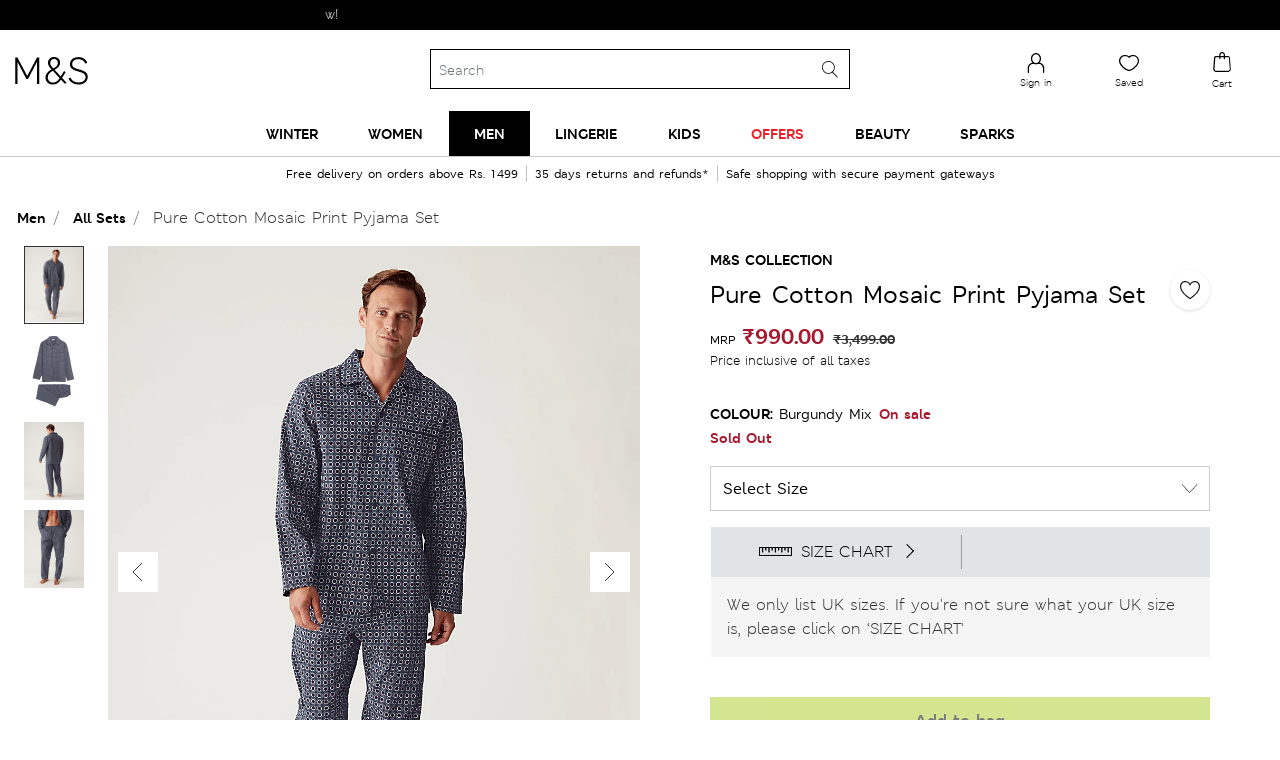

--- FILE ---
content_type: text/html;charset=UTF-8
request_url: https://www.marksandspencer.in/on/demandware.store/Sites-mnsindia-Site/en_IN/CQRecomm-Start
body_size: 1884
content:
<div class="homepage-product-listing row">

    
        
            <div class="col-6 col-sm-4">
                <!-- CQuotient Activity Tracking (viewReco-cquotient.js) -->
<script type="text/javascript">//<!--
/* <![CDATA[ */
(function(){
try {
	if(window.CQuotient) {
		var cq_params = {};
		cq_params.cookieId = window.CQuotient.getCQCookieId();
		cq_params.userId = window.CQuotient.getCQUserId();
		cq_params.emailId = CQuotient.getCQHashedEmail();
		cq_params.loginId = CQuotient.getCQHashedLogin();
		cq_params.accumulate = true;
		cq_params.products = [{
			id: 'P60740213',
			sku: '',
			type: '',
			alt_id: ''
		}];
		cq_params.recommenderName = 'products-in-a-category';
		cq_params.realm = "BDPH";
		cq_params.siteId = "mnsindia";
		cq_params.instanceType = "prd";
		cq_params.locale = window.CQuotient.locale;
		cq_params.slotId = 'nav-product-recommendation-1';
		cq_params.slotConfigId = 'New Slot Configuration - 2021-03-18 15:07:14';
		cq_params.slotConfigTemplate = 'slots\/recommendation\/homePageProductSlot.isml';
		if(window.CQuotient.sendActivity)
			window.CQuotient.sendActivity( CQuotient.clientId, 'viewReco', cq_params );
		else
			window.CQuotient.activities.push( {activityType: 'viewReco', parameters: cq_params} );
	}
} catch(err) {}
})();
/* ]]> */
// -->
</script>
<script type="text/javascript">//<!--
/* <![CDATA[ (viewProduct-active_data.js) */
dw.ac._capture({id: "P60740213", type: "recommendation"});
/* ]]> */
// -->
</script>
                    


    <div class="product js-product-tile" data-pid="P60740213">
        <div class="product-tile">
    <!-- dwMarker="product" dwContentID="null" -->
    
<div class="image-container">
    
     

    <a href="/printed-fleece-pyjama-set/p/P60740213.html" class="pagechoice">
        
            
              <img class="tile-image lazyload" src="https://assets.digitalcontent.marksandspencer.app/image/upload/w_308,h_400,q_auto,f_auto,e_sharpen/SD_02_T37_4622F_F4_X_EC_0" alt="Printed Fleece Pyjama Set" title=""
                 />
            
        
    </a>
</div>

    <div class="tile-body">
        
        
        


    <div class="pdp-brand">
        M&S
    </div>


        <div class="pdp-link" itemprop="name">
    <a class="link pagechoice" href="/printed-fleece-pyjama-set/p/P60740213.html" itemprop="url">
    Printed Fleece Pyjama Set
    </a>
</div>


        
            
    <div class="price">
        
        <span>
    

    
    <meta content="INR" />
    <span class="sales red-price">
        
        
        
            <span class="value" content="1499.00">
        
        
            ₹1,499.00


        
        </span>
    </span>

    
        
        <meta content="INR" />
        
            <span class="strike-through list">
                <span class="value" content="2499.00">
                    
                        ₹2,499.00


                    
                </span>
            </span>
        
    
</span>

    </div>

        
        
        
    </div>
    <!-- END_dwmarker -->
</div>

    </div>

                
            </div>
        
        
            <div class="card col-6 col-sm-4 hp-product-content">
                <div class="card-body">
                    


                </div>
            </div>
        

    
        
            <div class="col-6 col-sm-4">
                <!-- CQuotient Activity Tracking (viewReco-cquotient.js) -->
<script type="text/javascript">//<!--
/* <![CDATA[ */
(function(){
try {
	if(window.CQuotient) {
		var cq_params = {};
		cq_params.cookieId = window.CQuotient.getCQCookieId();
		cq_params.userId = window.CQuotient.getCQUserId();
		cq_params.emailId = CQuotient.getCQHashedEmail();
		cq_params.loginId = CQuotient.getCQHashedLogin();
		cq_params.accumulate = true;
		cq_params.products = [{
			id: 'P60688980',
			sku: '',
			type: '',
			alt_id: ''
		}];
		cq_params.recommenderName = 'products-in-a-category';
		cq_params.realm = "BDPH";
		cq_params.siteId = "mnsindia";
		cq_params.instanceType = "prd";
		cq_params.locale = window.CQuotient.locale;
		cq_params.slotId = 'nav-product-recommendation-1';
		cq_params.slotConfigId = 'New Slot Configuration - 2021-03-18 15:07:14';
		cq_params.slotConfigTemplate = 'slots\/recommendation\/homePageProductSlot.isml';
		if(window.CQuotient.sendActivity)
			window.CQuotient.sendActivity( CQuotient.clientId, 'viewReco', cq_params );
		else
			window.CQuotient.activities.push( {activityType: 'viewReco', parameters: cq_params} );
	}
} catch(err) {}
})();
/* ]]> */
// -->
</script>
<script type="text/javascript">//<!--
/* <![CDATA[ (viewProduct-active_data.js) */
dw.ac._capture({id: "P60688980", type: "recommendation"});
/* ]]> */
// -->
</script>
                    


    <div class="product js-product-tile" data-pid="P60688980">
        <div class="product-tile">
    <!-- dwMarker="product" dwContentID="null" -->
    
<div class="image-container">
    
     

    <a href="/fleece-printed-pyjama-set/p/P60688980.html" class="pagechoice">
        
            
              <img class="tile-image lazyload" src="https://assets.digitalcontent.marksandspencer.app/image/upload/w_308,h_400,q_auto,f_auto,e_sharpen/SD_02_T37_4599F_T4_X_EC_0" alt="Fleece Printed Pyjama Set" title=""
                 />
            
        
    </a>
</div>

    <div class="tile-body">
        
        
        


    <div class="pdp-brand">
        M&S
    </div>


        <div class="pdp-link" itemprop="name">
    <a class="link pagechoice" href="/fleece-printed-pyjama-set/p/P60688980.html" itemprop="url">
    Fleece Printed Pyjama Set
    </a>
</div>


        
            
    <div class="price">
        
        <span>
    

    
    <meta content="INR" />
    <span class="sales red-price">
        
        
        
            <span class="value" content="1249.00">
        
        
            ₹1,249.00


        
        </span>
    </span>

    
        
        <meta content="INR" />
        
            <span class="strike-through list">
                <span class="value" content="2499.00">
                    
                        ₹2,499.00


                    
                </span>
            </span>
        
    
</span>

    </div>

        
        
        
    </div>
    <!-- END_dwmarker -->
</div>

    </div>

                
            </div>
        
        

    
        
            <div class="col-6 col-sm-4">
                <!-- CQuotient Activity Tracking (viewReco-cquotient.js) -->
<script type="text/javascript">//<!--
/* <![CDATA[ */
(function(){
try {
	if(window.CQuotient) {
		var cq_params = {};
		cq_params.cookieId = window.CQuotient.getCQCookieId();
		cq_params.userId = window.CQuotient.getCQUserId();
		cq_params.emailId = CQuotient.getCQHashedEmail();
		cq_params.loginId = CQuotient.getCQHashedLogin();
		cq_params.accumulate = true;
		cq_params.products = [{
			id: 'P60751864',
			sku: '',
			type: '',
			alt_id: ''
		}];
		cq_params.recommenderName = 'products-in-a-category';
		cq_params.realm = "BDPH";
		cq_params.siteId = "mnsindia";
		cq_params.instanceType = "prd";
		cq_params.locale = window.CQuotient.locale;
		cq_params.slotId = 'nav-product-recommendation-1';
		cq_params.slotConfigId = 'New Slot Configuration - 2021-03-18 15:07:14';
		cq_params.slotConfigTemplate = 'slots\/recommendation\/homePageProductSlot.isml';
		if(window.CQuotient.sendActivity)
			window.CQuotient.sendActivity( CQuotient.clientId, 'viewReco', cq_params );
		else
			window.CQuotient.activities.push( {activityType: 'viewReco', parameters: cq_params} );
	}
} catch(err) {}
})();
/* ]]> */
// -->
</script>
<script type="text/javascript">//<!--
/* <![CDATA[ (viewProduct-active_data.js) */
dw.ac._capture({id: "P60751864", type: "recommendation"});
/* ]]> */
// -->
</script>
                    


    <div class="product js-product-tile" data-pid="P60751864">
        <div class="product-tile">
    <!-- dwMarker="product" dwContentID="null" -->
    
<div class="image-container">
    
     

    <a href="/fleece-star-print-cuffed-hem-pyjama-set/p/P60751864.html" class="pagechoice">
        
            
              <img class="tile-image lazyload" src="https://assets.digitalcontent.marksandspencer.app/image/upload/w_308,h_400,q_auto,f_auto,e_sharpen/SD_02_T37_4626F_Y4_X_EC_0" alt="Fleece Star Print Cuffed Hem Pyjama Set" title=""
                 />
            
        
    </a>
</div>

    <div class="tile-body">
        
        
        


    <div class="pdp-brand">
        M&S
    </div>


        <div class="pdp-link" itemprop="name">
    <a class="link pagechoice" href="/fleece-star-print-cuffed-hem-pyjama-set/p/P60751864.html" itemprop="url">
    Fleece Star Print Cuffed Hem Pyjama Set
    </a>
</div>


        
            
    <div class="price">
        
        <span>
    

    
    <meta content="INR" />
    <span class="sales red-price">
        
        
        
            <span class="value" content="1499.00">
        
        
            ₹1,499.00


        
        </span>
    </span>

    
        
        <meta content="INR" />
        
            <span class="strike-through list">
                <span class="value" content="2499.00">
                    
                        ₹2,499.00


                    
                </span>
            </span>
        
    
</span>

    </div>

        
        
        
    </div>
    <!-- END_dwmarker -->
</div>

    </div>

                
            </div>
        
        

    
        
            <div class="col-6 col-sm-4">
                <!-- CQuotient Activity Tracking (viewReco-cquotient.js) -->
<script type="text/javascript">//<!--
/* <![CDATA[ */
(function(){
try {
	if(window.CQuotient) {
		var cq_params = {};
		cq_params.cookieId = window.CQuotient.getCQCookieId();
		cq_params.userId = window.CQuotient.getCQUserId();
		cq_params.emailId = CQuotient.getCQHashedEmail();
		cq_params.loginId = CQuotient.getCQHashedLogin();
		cq_params.accumulate = true;
		cq_params.products = [{
			id: 'P60775513',
			sku: '',
			type: '',
			alt_id: ''
		}];
		cq_params.recommenderName = 'products-in-a-category';
		cq_params.realm = "BDPH";
		cq_params.siteId = "mnsindia";
		cq_params.instanceType = "prd";
		cq_params.locale = window.CQuotient.locale;
		cq_params.slotId = 'nav-product-recommendation-1';
		cq_params.slotConfigId = 'New Slot Configuration - 2021-03-18 15:07:14';
		cq_params.slotConfigTemplate = 'slots\/recommendation\/homePageProductSlot.isml';
		if(window.CQuotient.sendActivity)
			window.CQuotient.sendActivity( CQuotient.clientId, 'viewReco', cq_params );
		else
			window.CQuotient.activities.push( {activityType: 'viewReco', parameters: cq_params} );
	}
} catch(err) {}
})();
/* ]]> */
// -->
</script>
<script type="text/javascript">//<!--
/* <![CDATA[ (viewProduct-active_data.js) */
dw.ac._capture({id: "P60775513", type: "recommendation"});
/* ]]> */
// -->
</script>
                    


    <div class="product js-product-tile" data-pid="P60775513">
        <div class="product-tile">
    <!-- dwMarker="product" dwContentID="null" -->
    
<div class="image-container">
    
        <div class="product-badge">New in</div>
     
     

    <a href="/pure-cotton-pyjama-set/p/P60775513.html" class="pagechoice">
        
            
              <img class="tile-image lazyload" src="https://assets.digitalcontent.marksandspencer.app/image/upload/w_308,h_400,q_auto,f_auto,e_sharpen/SD_02_T37_4630F_F4_X_EC_0" alt="Pure Cotton Pyjama Set" title=""
                 />
            
        
    </a>
</div>

    <div class="tile-body">
        
        
        


    <div class="pdp-brand">
        M&S
    </div>


        <div class="pdp-link" itemprop="name">
    <a class="link pagechoice" href="/pure-cotton-pyjama-set/p/P60775513.html" itemprop="url">
    Pure Cotton Pyjama Set
    </a>
</div>


        
            
    <div class="price">
        
        <span>
    

    
    <meta content="INR" />
    <span class="sales ">
        
        
        
            <span class="value" content="1699.00">
        
        
            ₹1,699.00


        
        </span>
    </span>

    
</span>

    </div>

        
        
        
    </div>
    <!-- END_dwmarker -->
</div>

    </div>

                
            </div>
        
        

    
        
            <div class="col-6 col-sm-4">
                <!-- CQuotient Activity Tracking (viewReco-cquotient.js) -->
<script type="text/javascript">//<!--
/* <![CDATA[ */
(function(){
try {
	if(window.CQuotient) {
		var cq_params = {};
		cq_params.cookieId = window.CQuotient.getCQCookieId();
		cq_params.userId = window.CQuotient.getCQUserId();
		cq_params.emailId = CQuotient.getCQHashedEmail();
		cq_params.loginId = CQuotient.getCQHashedLogin();
		cq_params.accumulate = true;
		cq_params.products = [{
			id: 'P22345767',
			sku: '',
			type: '',
			alt_id: ''
		}];
		cq_params.recommenderName = 'products-in-a-category';
		cq_params.realm = "BDPH";
		cq_params.siteId = "mnsindia";
		cq_params.instanceType = "prd";
		cq_params.locale = window.CQuotient.locale;
		cq_params.slotId = 'nav-product-recommendation-1';
		cq_params.slotConfigId = 'New Slot Configuration - 2021-03-18 15:07:14';
		cq_params.slotConfigTemplate = 'slots\/recommendation\/homePageProductSlot.isml';
		if(window.CQuotient.sendActivity)
			window.CQuotient.sendActivity( CQuotient.clientId, 'viewReco', cq_params );
		else
			window.CQuotient.activities.push( {activityType: 'viewReco', parameters: cq_params} );
	}
} catch(err) {}
})();
/* ]]> */
// -->
</script>
<script type="text/javascript">//<!--
/* <![CDATA[ (viewProduct-active_data.js) */
dw.ac._capture({id: "P22345767", type: "recommendation"});
/* ]]> */
// -->
</script>
                    


    <div class="product js-product-tile" data-pid="P22345767">
        <div class="product-tile">
    <!-- dwMarker="product" dwContentID="null" -->
    
<div class="image-container">
    
     

    <a href="/heatgen-plus%E2%84%A2-thermal-brushed-leggings/p/P22345767.html" class="pagechoice">
        
            
              <img class="tile-image lazyload" src="https://assets.digitalcontent.marksandspencer.app/image/upload/w_308,h_400,q_auto,f_auto,e_sharpen/SD_02_T32_7300_Y0_X_EC_0" alt="Heatgen Plus&trade; Thermal Brushed Leggings" title=""
                 />
            
        
    </a>
</div>

    <div class="tile-body">
        
        
        


    <div class="pdp-brand">
        M&S
    </div>


        <div class="pdp-link" itemprop="name">
    <a class="link pagechoice" href="/heatgen-plus%E2%84%A2-thermal-brushed-leggings/p/P22345767.html" itemprop="url">
    Heatgen Plus™ Thermal Brushed Leggings
    </a>
</div>


        
            
    <div class="price">
        
        <span>
    

    
    <meta content="INR" />
    <span class="sales red-price">
        
        
        
            <span class="value" content="1249.00">
        
        
            ₹1,249.00


        
        </span>
    </span>

    
        
        <meta content="INR" />
        
            <span class="strike-through list">
                <span class="value" content="2499.00">
                    
                        ₹2,499.00


                    
                </span>
            </span>
        
    
</span>

    </div>

        
        
        
    </div>
    <!-- END_dwmarker -->
</div>

    </div>

                
            </div>
        
        

    
        
            <div class="col-6 col-sm-4">
                <!-- CQuotient Activity Tracking (viewReco-cquotient.js) -->
<script type="text/javascript">//<!--
/* <![CDATA[ */
(function(){
try {
	if(window.CQuotient) {
		var cq_params = {};
		cq_params.cookieId = window.CQuotient.getCQCookieId();
		cq_params.userId = window.CQuotient.getCQUserId();
		cq_params.emailId = CQuotient.getCQHashedEmail();
		cq_params.loginId = CQuotient.getCQHashedLogin();
		cq_params.accumulate = true;
		cq_params.products = [{
			id: 'P60775505',
			sku: '',
			type: '',
			alt_id: ''
		}];
		cq_params.recommenderName = 'products-in-a-category';
		cq_params.realm = "BDPH";
		cq_params.siteId = "mnsindia";
		cq_params.instanceType = "prd";
		cq_params.locale = window.CQuotient.locale;
		cq_params.slotId = 'nav-product-recommendation-1';
		cq_params.slotConfigId = 'New Slot Configuration - 2021-03-18 15:07:14';
		cq_params.slotConfigTemplate = 'slots\/recommendation\/homePageProductSlot.isml';
		if(window.CQuotient.sendActivity)
			window.CQuotient.sendActivity( CQuotient.clientId, 'viewReco', cq_params );
		else
			window.CQuotient.activities.push( {activityType: 'viewReco', parameters: cq_params} );
	}
} catch(err) {}
})();
/* ]]> */
// -->
</script>
<script type="text/javascript">//<!--
/* <![CDATA[ (viewProduct-active_data.js) */
dw.ac._capture({id: "P60775505", type: "recommendation"});
/* ]]> */
// -->
</script>
                    


    <div class="product js-product-tile" data-pid="P60775505">
        <div class="product-tile">
    <!-- dwMarker="product" dwContentID="null" -->
    
<div class="image-container">
    
        <div class="product-badge">New in</div>
     
     

    <a href="/pure-cotton-printed-pyjama-set/p/P60775505.html" class="pagechoice">
        
            
              <img class="tile-image lazyload" src="https://assets.digitalcontent.marksandspencer.app/image/upload/w_308,h_400,q_auto,f_auto,e_sharpen/SD_02_T37_4628F_F4_X_EC_0" alt="Pure Cotton Printed Pyjama Set" title=""
                 />
            
        
    </a>
</div>

    <div class="tile-body">
        
        
        


    <div class="pdp-brand">
        M&S
    </div>


        <div class="pdp-link" itemprop="name">
    <a class="link pagechoice" href="/pure-cotton-printed-pyjama-set/p/P60775505.html" itemprop="url">
    Pure Cotton Printed Pyjama Set
    </a>
</div>


        
            
    <div class="price">
        
        <span>
    

    
    <meta content="INR" />
    <span class="sales ">
        
        
        
            <span class="value" content="1699.00">
        
        
            ₹1,699.00


        
        </span>
    </span>

    
</span>

    </div>

        
        
        
    </div>
    <!-- END_dwmarker -->
</div>

    </div>

                
            </div>
        
        

    
        
            <div class="col-6 col-sm-4">
                <!-- CQuotient Activity Tracking (viewReco-cquotient.js) -->
<script type="text/javascript">//<!--
/* <![CDATA[ */
(function(){
try {
	if(window.CQuotient) {
		var cq_params = {};
		cq_params.cookieId = window.CQuotient.getCQCookieId();
		cq_params.userId = window.CQuotient.getCQUserId();
		cq_params.emailId = CQuotient.getCQHashedEmail();
		cq_params.loginId = CQuotient.getCQHashedLogin();
		cq_params.accumulate = true;
		cq_params.products = [{
			id: 'P20032770',
			sku: '',
			type: '',
			alt_id: ''
		}];
		cq_params.recommenderName = 'products-in-a-category';
		cq_params.realm = "BDPH";
		cq_params.siteId = "mnsindia";
		cq_params.instanceType = "prd";
		cq_params.locale = window.CQuotient.locale;
		cq_params.slotId = 'nav-product-recommendation-1';
		cq_params.slotConfigId = 'New Slot Configuration - 2021-03-18 15:07:14';
		cq_params.slotConfigTemplate = 'slots\/recommendation\/homePageProductSlot.isml';
		if(window.CQuotient.sendActivity)
			window.CQuotient.sendActivity( CQuotient.clientId, 'viewReco', cq_params );
		else
			window.CQuotient.activities.push( {activityType: 'viewReco', parameters: cq_params} );
	}
} catch(err) {}
})();
/* ]]> */
// -->
</script>
<script type="text/javascript">//<!--
/* <![CDATA[ (viewProduct-active_data.js) */
dw.ac._capture({id: "P20032770", type: "recommendation"});
/* ]]> */
// -->
</script>
                    


    <div class="product js-product-tile" data-pid="P20032770">
        <div class="product-tile">
    <!-- dwMarker="product" dwContentID="null" -->
    
<div class="image-container">
    
     

    <a href="/total-support-embroidered-full-cup-bra-c-h/p/P20032770.html" class="pagechoice">
        
            
              <img class="tile-image lazyload" src="https://assets.digitalcontent.marksandspencer.app/image/upload/w_308,h_400,q_auto,f_auto,e_sharpen/SD_02_T33_8020_K0_X_EC_90" alt="Total Support Embroidered Full Cup Bra C-H" title=""
                 />
            
        
    </a>
</div>

    <div class="tile-body">
        
        
        


    <div class="pdp-brand">
        M&S
    </div>


        <div class="pdp-link" itemprop="name">
    <a class="link pagechoice" href="/total-support-embroidered-full-cup-bra-c-h/p/P20032770.html" itemprop="url">
    Total Support Embroidered Full Cup Bra C-H
    </a>
</div>


        
            
    <div class="price">
        <span class="range">
    

    
    
    
<span>
    

    
    <meta content="INR" />
    <span class="sales pricecolour ">
        
            <span class="value" content="699.00">
        
        
        
        
            ₹699.00


        
        </span>
    </span>
    
</span>

    -
    
    
    
<span>
    

    
    <meta content="INR" />
    <span class="sales pricecolour ">
        
        
            <span class="value" content="1699.00">
        
        
        
            ₹1,699.00


        
        </span>
    </span>
    
</span>

</span>

    </div>

        
        
        
    </div>
    <!-- END_dwmarker -->
</div>

    </div>

                
            </div>
        
        

    
        
            <div class="col-6 col-sm-4">
                <!-- CQuotient Activity Tracking (viewReco-cquotient.js) -->
<script type="text/javascript">//<!--
/* <![CDATA[ */
(function(){
try {
	if(window.CQuotient) {
		var cq_params = {};
		cq_params.cookieId = window.CQuotient.getCQCookieId();
		cq_params.userId = window.CQuotient.getCQUserId();
		cq_params.emailId = CQuotient.getCQHashedEmail();
		cq_params.loginId = CQuotient.getCQHashedLogin();
		cq_params.accumulate = true;
		cq_params.products = [{
			id: 'P60437844',
			sku: '',
			type: '',
			alt_id: ''
		}];
		cq_params.recommenderName = 'products-in-a-category';
		cq_params.realm = "BDPH";
		cq_params.siteId = "mnsindia";
		cq_params.instanceType = "prd";
		cq_params.locale = window.CQuotient.locale;
		cq_params.slotId = 'nav-product-recommendation-1';
		cq_params.slotConfigId = 'New Slot Configuration - 2021-03-18 15:07:14';
		cq_params.slotConfigTemplate = 'slots\/recommendation\/homePageProductSlot.isml';
		if(window.CQuotient.sendActivity)
			window.CQuotient.sendActivity( CQuotient.clientId, 'viewReco', cq_params );
		else
			window.CQuotient.activities.push( {activityType: 'viewReco', parameters: cq_params} );
	}
} catch(err) {}
})();
/* ]]> */
// -->
</script>
<script type="text/javascript">//<!--
/* <![CDATA[ (viewProduct-active_data.js) */
dw.ac._capture({id: "P60437844", type: "recommendation"});
/* ]]> */
// -->
</script>
                    


    <div class="product js-product-tile" data-pid="P60437844">
        <div class="product-tile">
    <!-- dwMarker="product" dwContentID="null" -->
    
<div class="image-container">
    
     

    <a href="/flexifit%E2%84%A2-wired-minimiser-bra/p/P60437844.html" class="pagechoice">
        
            
              <img class="tile-image lazyload" src="https://assets.digitalcontent.marksandspencer.app/image/upload/w_308,h_400,q_auto,f_auto,e_sharpen/SD_02_T33_5801_Y0_X_EC_0" alt="Flexifit&trade; Wired Minimiser Bra" title=""
                 />
            
        
    </a>
</div>

    <div class="tile-body">
        
        
        


    <div class="pdp-brand">
        Body by M&S
    </div>


        <div class="pdp-link" itemprop="name">
    <a class="link pagechoice" href="/flexifit%E2%84%A2-wired-minimiser-bra/p/P60437844.html" itemprop="url">
    Flexifit™ Wired Minimiser Bra
    </a>
</div>


        
            
    <div class="price">
        
        <span>
    

    
    <meta content="INR" />
    <span class="sales ">
        
        
        
            <span class="value" content="2499.00">
        
        
            ₹2,499.00


        
        </span>
    </span>

    
</span>

    </div>

        
        
        
    </div>
    <!-- END_dwmarker -->
</div>

    </div>

                
            </div>
        
        

    
        
            <div class="col-6 col-sm-4">
                <!-- CQuotient Activity Tracking (viewReco-cquotient.js) -->
<script type="text/javascript">//<!--
/* <![CDATA[ */
(function(){
try {
	if(window.CQuotient) {
		var cq_params = {};
		cq_params.cookieId = window.CQuotient.getCQCookieId();
		cq_params.userId = window.CQuotient.getCQUserId();
		cq_params.emailId = CQuotient.getCQHashedEmail();
		cq_params.loginId = CQuotient.getCQHashedLogin();
		cq_params.accumulate = true;
		cq_params.products = [{
			id: 'P60439504',
			sku: '',
			type: '',
			alt_id: ''
		}];
		cq_params.recommenderName = 'products-in-a-category';
		cq_params.realm = "BDPH";
		cq_params.siteId = "mnsindia";
		cq_params.instanceType = "prd";
		cq_params.locale = window.CQuotient.locale;
		cq_params.slotId = 'nav-product-recommendation-1';
		cq_params.slotConfigId = 'New Slot Configuration - 2021-03-18 15:07:14';
		cq_params.slotConfigTemplate = 'slots\/recommendation\/homePageProductSlot.isml';
		if(window.CQuotient.sendActivity)
			window.CQuotient.sendActivity( CQuotient.clientId, 'viewReco', cq_params );
		else
			window.CQuotient.activities.push( {activityType: 'viewReco', parameters: cq_params} );
	}
} catch(err) {}
})();
/* ]]> */
// -->
</script>
<script type="text/javascript">//<!--
/* <![CDATA[ (viewProduct-active_data.js) */
dw.ac._capture({id: "P60439504", type: "recommendation"});
/* ]]> */
// -->
</script>
                    


    <div class="product js-product-tile" data-pid="P60439504">
        <div class="product-tile">
    <!-- dwMarker="product" dwContentID="null" -->
    
<div class="image-container">
    
     

    <a href="/flexifit%E2%84%A2-non-wired-full-cup-bra/p/P60439504.html" class="pagechoice">
        
            
              <img class="tile-image lazyload" src="https://assets.digitalcontent.marksandspencer.app/image/upload/w_308,h_400,q_auto,f_auto,e_sharpen/SD_02_T33_7197_Y0_X_EC_0" alt="Flexifit&trade; Non Wired Full Cup Bra" title=""
                 />
            
        
    </a>
</div>

    <div class="tile-body">
        
        
        


    <div class="pdp-brand">
        Body by M&S
    </div>


        <div class="pdp-link" itemprop="name">
    <a class="link pagechoice" href="/flexifit%E2%84%A2-non-wired-full-cup-bra/p/P60439504.html" itemprop="url">
    Flexifit™ Non Wired Full Cup Bra
    </a>
</div>


        
            
    <div class="price">
        <span class="range">
    

    
    
    
<span>
    

    
    <meta content="INR" />
    <span class="sales pricecolour ">
        
            <span class="value" content="1249.00">
        
        
        
        
            ₹1,249.00


        
        </span>
    </span>
    
</span>

    -
    
    
    
<span>
    

    
    <meta content="INR" />
    <span class="sales pricecolour ">
        
        
            <span class="value" content="2499.00">
        
        
        
            ₹2,499.00


        
        </span>
    </span>
    
</span>

</span>

    </div>

        
        
        
    </div>
    <!-- END_dwmarker -->
</div>

    </div>

                
            </div>
        
        

    
        
            <div class="col-6 col-sm-4">
                <!-- CQuotient Activity Tracking (viewReco-cquotient.js) -->
<script type="text/javascript">//<!--
/* <![CDATA[ */
(function(){
try {
	if(window.CQuotient) {
		var cq_params = {};
		cq_params.cookieId = window.CQuotient.getCQCookieId();
		cq_params.userId = window.CQuotient.getCQUserId();
		cq_params.emailId = CQuotient.getCQHashedEmail();
		cq_params.loginId = CQuotient.getCQHashedLogin();
		cq_params.accumulate = true;
		cq_params.products = [{
			id: 'P60757779',
			sku: '',
			type: '',
			alt_id: ''
		}];
		cq_params.recommenderName = 'products-in-a-category';
		cq_params.realm = "BDPH";
		cq_params.siteId = "mnsindia";
		cq_params.instanceType = "prd";
		cq_params.locale = window.CQuotient.locale;
		cq_params.slotId = 'nav-product-recommendation-1';
		cq_params.slotConfigId = 'New Slot Configuration - 2021-03-18 15:07:14';
		cq_params.slotConfigTemplate = 'slots\/recommendation\/homePageProductSlot.isml';
		if(window.CQuotient.sendActivity)
			window.CQuotient.sendActivity( CQuotient.clientId, 'viewReco', cq_params );
		else
			window.CQuotient.activities.push( {activityType: 'viewReco', parameters: cq_params} );
	}
} catch(err) {}
})();
/* ]]> */
// -->
</script>
<script type="text/javascript">//<!--
/* <![CDATA[ (viewProduct-active_data.js) */
dw.ac._capture({id: "P60757779", type: "recommendation"});
/* ]]> */
// -->
</script>
                    


    <div class="product js-product-tile" data-pid="P60757779">
        <div class="product-tile">
    <!-- dwMarker="product" dwContentID="null" -->
    
<div class="image-container">
    
     

    <a href="/pure-cotton-family-christmas-checked-pyjama-set/p/P60757779.html" class="pagechoice">
        
            
              <img class="tile-image lazyload" src="https://assets.digitalcontent.marksandspencer.app/image/upload/w_308,h_400,q_auto,f_auto,e_sharpen/SD_02_T37_2273J_B4_X_EC_0" alt="Pure Cotton Family Christmas Checked Pyjama Set" title=""
                 />
            
        
    </a>
</div>

    <div class="tile-body">
        
        
        


    <div class="pdp-brand">
        M&S
    </div>


        <div class="pdp-link" itemprop="name">
    <a class="link pagechoice" href="/pure-cotton-family-christmas-checked-pyjama-set/p/P60757779.html" itemprop="url">
    Pure Cotton Family Christmas Checked Pyjama Set
    </a>
</div>


        
            
    <div class="price">
        
        <span>
    

    
    <meta content="INR" />
    <span class="sales red-price">
        
        
        
            <span class="value" content="2399.00">
        
        
            ₹2,399.00


        
        </span>
    </span>

    
        
        <meta content="INR" />
        
            <span class="strike-through list">
                <span class="value" content="3999.00">
                    
                        ₹3,999.00


                    
                </span>
            </span>
        
    
</span>

    </div>

        
        
        
    </div>
    <!-- END_dwmarker -->
</div>

    </div>

                
            </div>
        
        

    
</div>

--- FILE ---
content_type: text/html;charset=UTF-8
request_url: https://www.marksandspencer.in/on/demandware.store/Sites-mnsindia-Site/en_IN/CQRecomm-Start
body_size: 1873
content:
<div class="homepage-product-listing row">

    
        
            <div class="col-6 col-sm-4">
                <!-- CQuotient Activity Tracking (viewReco-cquotient.js) -->
<script type="text/javascript">//<!--
/* <![CDATA[ */
(function(){
try {
	if(window.CQuotient) {
		var cq_params = {};
		cq_params.cookieId = window.CQuotient.getCQCookieId();
		cq_params.userId = window.CQuotient.getCQUserId();
		cq_params.emailId = CQuotient.getCQHashedEmail();
		cq_params.loginId = CQuotient.getCQHashedLogin();
		cq_params.accumulate = true;
		cq_params.products = [{
			id: 'P60743741',
			sku: '',
			type: '',
			alt_id: ''
		}];
		cq_params.recommenderName = 'products-in-a-category';
		cq_params.realm = "BDPH";
		cq_params.siteId = "mnsindia";
		cq_params.instanceType = "prd";
		cq_params.locale = window.CQuotient.locale;
		cq_params.slotId = 'nav-product-recommendation-1';
		cq_params.slotConfigId = 'New Slot Configuration - 2021-03-18 15:08:06';
		cq_params.slotConfigTemplate = 'slots\/recommendation\/homePageProductSlot.isml';
		if(window.CQuotient.sendActivity)
			window.CQuotient.sendActivity( CQuotient.clientId, 'viewReco', cq_params );
		else
			window.CQuotient.activities.push( {activityType: 'viewReco', parameters: cq_params} );
	}
} catch(err) {}
})();
/* ]]> */
// -->
</script>
<script type="text/javascript">//<!--
/* <![CDATA[ (viewProduct-active_data.js) */
dw.ac._capture({id: "P60743741", type: "recommendation"});
/* ]]> */
// -->
</script>
                    


    <div class="product js-product-tile" data-pid="P60743741">
        <div class="product-tile">
    <!-- dwMarker="product" dwContentID="null" -->
    
<div class="image-container">
    
     

    <a href="/lightweight-feather-and-down-padded-jacket/p/P60743741.html" class="pagechoice">
        
            
              <img class="tile-image lazyload" src="https://assets.digitalcontent.marksandspencer.app/image/upload/w_308,h_400,q_auto,f_auto,e_sharpen/SD_03_T16_6829M_YF_X_EC_0" alt="Lightweight Feather &amp; Down Padded Jacket" title=""
                 />
            
        
    </a>
</div>

    <div class="tile-body">
        
        
        


    <div class="pdp-brand">
        M&S
    </div>


        <div class="pdp-link" itemprop="name">
    <a class="link pagechoice" href="/lightweight-feather-and-down-padded-jacket/p/P60743741.html" itemprop="url">
    Lightweight Feather & Down Padded Jacket
    </a>
</div>


        
            
    <div class="price">
        <span class="range">
    

    
    
    
<span>
    

    
    <meta content="INR" />
    <span class="sales pricecolour ">
        
            <span class="value" content="4199.00">
        
        
        
        
            ₹4,199.00


        
        </span>
    </span>
    
</span>

    -
    
    
    
<span>
    

    
    <meta content="INR" />
    <span class="sales pricecolour ">
        
        
            <span class="value" content="5049.00">
        
        
        
            ₹5,049.00


        
        </span>
    </span>
    
</span>

</span>

    </div>

        
        
        
    </div>
    <!-- END_dwmarker -->
</div>

    </div>

                
            </div>
        
        
            <div class="card col-6 col-sm-4 hp-product-content">
                <div class="card-body">
                    


                </div>
            </div>
        

    
        
            <div class="col-6 col-sm-4">
                <!-- CQuotient Activity Tracking (viewReco-cquotient.js) -->
<script type="text/javascript">//<!--
/* <![CDATA[ */
(function(){
try {
	if(window.CQuotient) {
		var cq_params = {};
		cq_params.cookieId = window.CQuotient.getCQCookieId();
		cq_params.userId = window.CQuotient.getCQUserId();
		cq_params.emailId = CQuotient.getCQHashedEmail();
		cq_params.loginId = CQuotient.getCQHashedLogin();
		cq_params.accumulate = true;
		cq_params.products = [{
			id: 'P60771693',
			sku: '',
			type: '',
			alt_id: ''
		}];
		cq_params.recommenderName = 'products-in-a-category';
		cq_params.realm = "BDPH";
		cq_params.siteId = "mnsindia";
		cq_params.instanceType = "prd";
		cq_params.locale = window.CQuotient.locale;
		cq_params.slotId = 'nav-product-recommendation-1';
		cq_params.slotConfigId = 'New Slot Configuration - 2021-03-18 15:08:06';
		cq_params.slotConfigTemplate = 'slots\/recommendation\/homePageProductSlot.isml';
		if(window.CQuotient.sendActivity)
			window.CQuotient.sendActivity( CQuotient.clientId, 'viewReco', cq_params );
		else
			window.CQuotient.activities.push( {activityType: 'viewReco', parameters: cq_params} );
	}
} catch(err) {}
})();
/* ]]> */
// -->
</script>
<script type="text/javascript">//<!--
/* <![CDATA[ (viewProduct-active_data.js) */
dw.ac._capture({id: "P60771693", type: "recommendation"});
/* ]]> */
// -->
</script>
                    


    <div class="product js-product-tile" data-pid="P60771693">
        <div class="product-tile">
    <!-- dwMarker="product" dwContentID="null" -->
    
<div class="image-container">
    
     

    <a href="/cable-crew-neck-jumper-with-wool/p/P60771693.html" class="pagechoice">
        
            
              <img class="tile-image lazyload" src="https://assets.digitalcontent.marksandspencer.app/image/upload/w_308,h_400,q_auto,f_auto,e_sharpen/SD_03_T30_3692M_XM_X_EC_0" alt="Cable Crew Neck Jumper with Wool" title=""
                 />
            
        
    </a>
</div>

    <div class="tile-body">
        
        
        


    <div class="pdp-brand">
        M&S
    </div>


        <div class="pdp-link" itemprop="name">
    <a class="link pagechoice" href="/cable-crew-neck-jumper-with-wool/p/P60771693.html" itemprop="url">
    Cable Crew Neck Jumper with Wool
    </a>
</div>


        
            
    <div class="price">
        
        <span>
    

    
    <meta content="INR" />
    <span class="sales red-price">
        
        
        
            <span class="value" content="2099.00">
        
        
            ₹2,099.00


        
        </span>
    </span>

    
        
        <meta content="INR" />
        
            <span class="strike-through list">
                <span class="value" content="3499.00">
                    
                        ₹3,499.00


                    
                </span>
            </span>
        
    
</span>

    </div>

        
        
        
    </div>
    <!-- END_dwmarker -->
</div>

    </div>

                
            </div>
        
        

    
        
            <div class="col-6 col-sm-4">
                <!-- CQuotient Activity Tracking (viewReco-cquotient.js) -->
<script type="text/javascript">//<!--
/* <![CDATA[ */
(function(){
try {
	if(window.CQuotient) {
		var cq_params = {};
		cq_params.cookieId = window.CQuotient.getCQCookieId();
		cq_params.userId = window.CQuotient.getCQUserId();
		cq_params.emailId = CQuotient.getCQHashedEmail();
		cq_params.loginId = CQuotient.getCQHashedLogin();
		cq_params.accumulate = true;
		cq_params.products = [{
			id: 'P60745525',
			sku: '',
			type: '',
			alt_id: ''
		}];
		cq_params.recommenderName = 'products-in-a-category';
		cq_params.realm = "BDPH";
		cq_params.siteId = "mnsindia";
		cq_params.instanceType = "prd";
		cq_params.locale = window.CQuotient.locale;
		cq_params.slotId = 'nav-product-recommendation-1';
		cq_params.slotConfigId = 'New Slot Configuration - 2021-03-18 15:08:06';
		cq_params.slotConfigTemplate = 'slots\/recommendation\/homePageProductSlot.isml';
		if(window.CQuotient.sendActivity)
			window.CQuotient.sendActivity( CQuotient.clientId, 'viewReco', cq_params );
		else
			window.CQuotient.activities.push( {activityType: 'viewReco', parameters: cq_params} );
	}
} catch(err) {}
})();
/* ]]> */
// -->
</script>
<script type="text/javascript">//<!--
/* <![CDATA[ (viewProduct-active_data.js) */
dw.ac._capture({id: "P60745525", type: "recommendation"});
/* ]]> */
// -->
</script>
                    


    <div class="product js-product-tile" data-pid="P60745525">
        <div class="product-tile">
    <!-- dwMarker="product" dwContentID="null" -->
    
<div class="image-container">
    
     

    <a href="/pure-lambswool-crew-neck-jumper/p/P60745525.html" class="pagechoice">
        
            
              <img class="tile-image lazyload" src="https://assets.digitalcontent.marksandspencer.app/image/upload/w_308,h_400,q_auto,f_auto,e_sharpen/SD_03_T30_5020M_C0_X_EC_0" alt="Pure Lambswool Crew Neck Jumper" title=""
                 />
            
        
    </a>
</div>

    <div class="tile-body">
        
        
        


    <div class="pdp-brand">
        M&S
    </div>


        <div class="pdp-link" itemprop="name">
    <a class="link pagechoice" href="/pure-lambswool-crew-neck-jumper/p/P60745525.html" itemprop="url">
    Pure Lambswool Crew Neck Jumper
    </a>
</div>


        
            
    <div class="price">
        <span class="range">
    

    
    
    
<span>
    

    
    <meta content="INR" />
    <span class="sales pricecolour ">
        
            <span class="value" content="2349.00">
        
        
        
        
            ₹2,349.00


        
        </span>
    </span>
    
</span>

    -
    
    
    
<span>
    

    
    <meta content="INR" />
    <span class="sales pricecolour ">
        
        
            <span class="value" content="2699.00">
        
        
        
            ₹2,699.00


        
        </span>
    </span>
    
</span>

</span>

    </div>

        
        
        
    </div>
    <!-- END_dwmarker -->
</div>

    </div>

                
            </div>
        
        

    
        
            <div class="col-6 col-sm-4">
                <!-- CQuotient Activity Tracking (viewReco-cquotient.js) -->
<script type="text/javascript">//<!--
/* <![CDATA[ */
(function(){
try {
	if(window.CQuotient) {
		var cq_params = {};
		cq_params.cookieId = window.CQuotient.getCQCookieId();
		cq_params.userId = window.CQuotient.getCQUserId();
		cq_params.emailId = CQuotient.getCQHashedEmail();
		cq_params.loginId = CQuotient.getCQHashedLogin();
		cq_params.accumulate = true;
		cq_params.products = [{
			id: 'P60754933',
			sku: '',
			type: '',
			alt_id: ''
		}];
		cq_params.recommenderName = 'products-in-a-category';
		cq_params.realm = "BDPH";
		cq_params.siteId = "mnsindia";
		cq_params.instanceType = "prd";
		cq_params.locale = window.CQuotient.locale;
		cq_params.slotId = 'nav-product-recommendation-1';
		cq_params.slotConfigId = 'New Slot Configuration - 2021-03-18 15:08:06';
		cq_params.slotConfigTemplate = 'slots\/recommendation\/homePageProductSlot.isml';
		if(window.CQuotient.sendActivity)
			window.CQuotient.sendActivity( CQuotient.clientId, 'viewReco', cq_params );
		else
			window.CQuotient.activities.push( {activityType: 'viewReco', parameters: cq_params} );
	}
} catch(err) {}
})();
/* ]]> */
// -->
</script>
<script type="text/javascript">//<!--
/* <![CDATA[ (viewProduct-active_data.js) */
dw.ac._capture({id: "P60754933", type: "recommendation"});
/* ]]> */
// -->
</script>
                    


    <div class="product js-product-tile" data-pid="P60754933">
        <div class="product-tile">
    <!-- dwMarker="product" dwContentID="null" -->
    
<div class="image-container">
    
     

    <a href="/zip-up-funnel-neck-fleece/p/P60754933.html" class="pagechoice">
        
            
              <img class="tile-image lazyload" src="https://assets.digitalcontent.marksandspencer.app/image/upload/w_308,h_400,q_auto,f_auto,e_sharpen/SD_03_T28_9241M_Y0_X_EC_0" alt="Zip Up Funnel Neck Fleece" title=""
                 />
            
        
    </a>
</div>

    <div class="tile-body">
        
        
        


    <div class="pdp-brand">
        M&S
    </div>


        <div class="pdp-link" itemprop="name">
    <a class="link pagechoice" href="/zip-up-funnel-neck-fleece/p/P60754933.html" itemprop="url">
    Zip Up Funnel Neck Fleece
    </a>
</div>


        
            
    <div class="price">
        
        <span>
    

    
    <meta content="INR" />
    <span class="sales red-price">
        
        
        
            <span class="value" content="2999.00">
        
        
            ₹2,999.00


        
        </span>
    </span>

    
        
        <meta content="INR" />
        
            <span class="strike-through list">
                <span class="value" content="4999.00">
                    
                        ₹4,999.00


                    
                </span>
            </span>
        
    
</span>

    </div>

        
        
        
    </div>
    <!-- END_dwmarker -->
</div>

    </div>

                
            </div>
        
        

    
        
            <div class="col-6 col-sm-4">
                <!-- CQuotient Activity Tracking (viewReco-cquotient.js) -->
<script type="text/javascript">//<!--
/* <![CDATA[ */
(function(){
try {
	if(window.CQuotient) {
		var cq_params = {};
		cq_params.cookieId = window.CQuotient.getCQCookieId();
		cq_params.userId = window.CQuotient.getCQUserId();
		cq_params.emailId = CQuotient.getCQHashedEmail();
		cq_params.loginId = CQuotient.getCQHashedLogin();
		cq_params.accumulate = true;
		cq_params.products = [{
			id: 'P60746952',
			sku: '',
			type: '',
			alt_id: ''
		}];
		cq_params.recommenderName = 'products-in-a-category';
		cq_params.realm = "BDPH";
		cq_params.siteId = "mnsindia";
		cq_params.instanceType = "prd";
		cq_params.locale = window.CQuotient.locale;
		cq_params.slotId = 'nav-product-recommendation-1';
		cq_params.slotConfigId = 'New Slot Configuration - 2021-03-18 15:08:06';
		cq_params.slotConfigTemplate = 'slots\/recommendation\/homePageProductSlot.isml';
		if(window.CQuotient.sendActivity)
			window.CQuotient.sendActivity( CQuotient.clientId, 'viewReco', cq_params );
		else
			window.CQuotient.activities.push( {activityType: 'viewReco', parameters: cq_params} );
	}
} catch(err) {}
})();
/* ]]> */
// -->
</script>
<script type="text/javascript">//<!--
/* <![CDATA[ (viewProduct-active_data.js) */
dw.ac._capture({id: "P60746952", type: "recommendation"});
/* ]]> */
// -->
</script>
                    


    <div class="product js-product-tile" data-pid="P60746952">
        <div class="product-tile">
    <!-- dwMarker="product" dwContentID="null" -->
    
<div class="image-container">
    
     

    <a href="/pure-cotton-checked-flannel-shirt/p/P60746952.html" class="pagechoice">
        
            
              <img class="tile-image lazyload" src="https://assets.digitalcontent.marksandspencer.app/image/upload/w_308,h_400,q_auto,f_auto,e_sharpen/SD_03_T25_2658M_HS_X_EC_0" alt="Pure Cotton Checked Flannel Shirt" title=""
                 />
            
        
    </a>
</div>

    <div class="tile-body">
        
        
        


    <div class="pdp-brand">
        M&S
    </div>


        <div class="pdp-link" itemprop="name">
    <a class="link pagechoice" href="/pure-cotton-checked-flannel-shirt/p/P60746952.html" itemprop="url">
    Pure Cotton Checked Flannel Shirt
    </a>
</div>


        
            
    <div class="price">
        
        <span>
    

    
    <meta content="INR" />
    <span class="sales red-price">
        
        
        
            <span class="value" content="2199.00">
        
        
            ₹2,199.00


        
        </span>
    </span>

    
        
        <meta content="INR" />
        
            <span class="strike-through list">
                <span class="value" content="3687.00">
                    
                        ₹3,687.00


                    
                </span>
            </span>
        
    
</span>

    </div>

        
        
        
    </div>
    <!-- END_dwmarker -->
</div>

    </div>

                
            </div>
        
        

    
        
            <div class="col-6 col-sm-4">
                <!-- CQuotient Activity Tracking (viewReco-cquotient.js) -->
<script type="text/javascript">//<!--
/* <![CDATA[ */
(function(){
try {
	if(window.CQuotient) {
		var cq_params = {};
		cq_params.cookieId = window.CQuotient.getCQCookieId();
		cq_params.userId = window.CQuotient.getCQUserId();
		cq_params.emailId = CQuotient.getCQHashedEmail();
		cq_params.loginId = CQuotient.getCQHashedLogin();
		cq_params.accumulate = true;
		cq_params.products = [{
			id: 'P60744504',
			sku: '',
			type: '',
			alt_id: ''
		}];
		cq_params.recommenderName = 'products-in-a-category';
		cq_params.realm = "BDPH";
		cq_params.siteId = "mnsindia";
		cq_params.instanceType = "prd";
		cq_params.locale = window.CQuotient.locale;
		cq_params.slotId = 'nav-product-recommendation-1';
		cq_params.slotConfigId = 'New Slot Configuration - 2021-03-18 15:08:06';
		cq_params.slotConfigTemplate = 'slots\/recommendation\/homePageProductSlot.isml';
		if(window.CQuotient.sendActivity)
			window.CQuotient.sendActivity( CQuotient.clientId, 'viewReco', cq_params );
		else
			window.CQuotient.activities.push( {activityType: 'viewReco', parameters: cq_params} );
	}
} catch(err) {}
})();
/* ]]> */
// -->
</script>
<script type="text/javascript">//<!--
/* <![CDATA[ (viewProduct-active_data.js) */
dw.ac._capture({id: "P60744504", type: "recommendation"});
/* ]]> */
// -->
</script>
                    


    <div class="product js-product-tile" data-pid="P60744504">
        <div class="product-tile">
    <!-- dwMarker="product" dwContentID="null" -->
    
<div class="image-container">
    
     

    <a href="/pure-extra-fine-merino-wool-crew-neck-jumper/p/P60744504.html" class="pagechoice">
        
            
              <img class="tile-image lazyload" src="https://assets.digitalcontent.marksandspencer.app/image/upload/w_308,h_400,q_auto,f_auto,e_sharpen/SD_03_T30_3000A_F3_X_EC_0" alt="Pure Extra Fine Merino Wool Crew Neck Jumper" title=""
                 />
            
        
    </a>
</div>

    <div class="tile-body">
        
        
        


    <div class="pdp-brand">
        Autograph
    </div>


        <div class="pdp-link" itemprop="name">
    <a class="link pagechoice" href="/pure-extra-fine-merino-wool-crew-neck-jumper/p/P60744504.html" itemprop="url">
    Pure Extra Fine Merino Wool Crew Neck Jumper
    </a>
</div>


        
            
    <div class="price">
        
        <span>
    

    
    <meta content="INR" />
    <span class="sales red-price">
        
        
        
            <span class="value" content="2549.00">
        
        
            ₹2,549.00


        
        </span>
    </span>

    
        
        <meta content="INR" />
        
            <span class="strike-through list">
                <span class="value" content="4213.00">
                    
                        ₹4,213.00


                    
                </span>
            </span>
        
    
</span>

    </div>

        
        
        
    </div>
    <!-- END_dwmarker -->
</div>

    </div>

                
            </div>
        
        

    
        
            <div class="col-6 col-sm-4">
                <!-- CQuotient Activity Tracking (viewReco-cquotient.js) -->
<script type="text/javascript">//<!--
/* <![CDATA[ */
(function(){
try {
	if(window.CQuotient) {
		var cq_params = {};
		cq_params.cookieId = window.CQuotient.getCQCookieId();
		cq_params.userId = window.CQuotient.getCQUserId();
		cq_params.emailId = CQuotient.getCQHashedEmail();
		cq_params.loginId = CQuotient.getCQHashedLogin();
		cq_params.accumulate = true;
		cq_params.products = [{
			id: 'P60743508',
			sku: '',
			type: '',
			alt_id: ''
		}];
		cq_params.recommenderName = 'products-in-a-category';
		cq_params.realm = "BDPH";
		cq_params.siteId = "mnsindia";
		cq_params.instanceType = "prd";
		cq_params.locale = window.CQuotient.locale;
		cq_params.slotId = 'nav-product-recommendation-1';
		cq_params.slotConfigId = 'New Slot Configuration - 2021-03-18 15:08:06';
		cq_params.slotConfigTemplate = 'slots\/recommendation\/homePageProductSlot.isml';
		if(window.CQuotient.sendActivity)
			window.CQuotient.sendActivity( CQuotient.clientId, 'viewReco', cq_params );
		else
			window.CQuotient.activities.push( {activityType: 'viewReco', parameters: cq_params} );
	}
} catch(err) {}
})();
/* ]]> */
// -->
</script>
<script type="text/javascript">//<!--
/* <![CDATA[ (viewProduct-active_data.js) */
dw.ac._capture({id: "P60743508", type: "recommendation"});
/* ]]> */
// -->
</script>
                    


    <div class="product js-product-tile" data-pid="P60743508">
        <div class="product-tile">
    <!-- dwMarker="product" dwContentID="null" -->
    
<div class="image-container">
    
     

    <a href="/faux-suede-chore-jacket/p/P60743508.html" class="pagechoice">
        
            
              <img class="tile-image lazyload" src="https://assets.digitalcontent.marksandspencer.app/image/upload/w_308,h_400,q_auto,f_auto,e_sharpen/SD_03_T16_5072M_DF_X_EC_0" alt="Faux Suede Chore Jacket" title=""
                 />
            
        
    </a>
</div>

    <div class="tile-body">
        
        
        


    <div class="pdp-brand">
        M&S
    </div>


        <div class="pdp-link" itemprop="name">
    <a class="link pagechoice" href="/faux-suede-chore-jacket/p/P60743508.html" itemprop="url">
    Faux Suede Chore Jacket
    </a>
</div>


        
            
    <div class="price">
        <span class="range">
    

    
    
    
<span>
    

    
    <meta content="INR" />
    <span class="sales pricecolour ">
        
            <span class="value" content="4199.00">
        
        
        
        
            ₹4,199.00


        
        </span>
    </span>
    
</span>

    -
    
    
    
<span>
    

    
    <meta content="INR" />
    <span class="sales pricecolour ">
        
        
            <span class="value" content="5049.00">
        
        
        
            ₹5,049.00


        
        </span>
    </span>
    
</span>

</span>

    </div>

        
        
        
    </div>
    <!-- END_dwmarker -->
</div>

    </div>

                
            </div>
        
        

    
        
            <div class="col-6 col-sm-4">
                <!-- CQuotient Activity Tracking (viewReco-cquotient.js) -->
<script type="text/javascript">//<!--
/* <![CDATA[ */
(function(){
try {
	if(window.CQuotient) {
		var cq_params = {};
		cq_params.cookieId = window.CQuotient.getCQCookieId();
		cq_params.userId = window.CQuotient.getCQUserId();
		cq_params.emailId = CQuotient.getCQHashedEmail();
		cq_params.loginId = CQuotient.getCQHashedLogin();
		cq_params.accumulate = true;
		cq_params.products = [{
			id: 'P60685360',
			sku: '',
			type: '',
			alt_id: ''
		}];
		cq_params.recommenderName = 'products-in-a-category';
		cq_params.realm = "BDPH";
		cq_params.siteId = "mnsindia";
		cq_params.instanceType = "prd";
		cq_params.locale = window.CQuotient.locale;
		cq_params.slotId = 'nav-product-recommendation-1';
		cq_params.slotConfigId = 'New Slot Configuration - 2021-03-18 15:08:06';
		cq_params.slotConfigTemplate = 'slots\/recommendation\/homePageProductSlot.isml';
		if(window.CQuotient.sendActivity)
			window.CQuotient.sendActivity( CQuotient.clientId, 'viewReco', cq_params );
		else
			window.CQuotient.activities.push( {activityType: 'viewReco', parameters: cq_params} );
	}
} catch(err) {}
})();
/* ]]> */
// -->
</script>
<script type="text/javascript">//<!--
/* <![CDATA[ (viewProduct-active_data.js) */
dw.ac._capture({id: "P60685360", type: "recommendation"});
/* ]]> */
// -->
</script>
                    


    <div class="product js-product-tile" data-pid="P60685360">
        <div class="product-tile">
    <!-- dwMarker="product" dwContentID="null" -->
    
<div class="image-container">
    
     

    <a href="/cotton-rich-zip-up-quilted-jacket/p/P60685360.html" class="pagechoice">
        
            
              <img class="tile-image lazyload" src="https://assets.digitalcontent.marksandspencer.app/image/upload/w_308,h_400,q_auto,f_auto,e_sharpen/SD_03_T28_4166A_F3_X_EC_0" alt="Cotton Rich Zip Up Quilted Jacket" title=""
                 />
            
        
    </a>
</div>

    <div class="tile-body">
        
        
        


    <div class="pdp-brand">
        Autograph
    </div>


        <div class="pdp-link" itemprop="name">
    <a class="link pagechoice" href="/cotton-rich-zip-up-quilted-jacket/p/P60685360.html" itemprop="url">
    Cotton Rich Zip Up Quilted Jacket
    </a>
</div>


        
            
    <div class="price">
        
        <span>
    

    
    <meta content="INR" />
    <span class="sales red-price">
        
        
        
            <span class="value" content="3799.00">
        
        
            ₹3,799.00


        
        </span>
    </span>

    
        
        <meta content="INR" />
        
            <span class="strike-through list">
                <span class="value" content="6321.00">
                    
                        ₹6,321.00


                    
                </span>
            </span>
        
    
</span>

    </div>

        
        
        
    </div>
    <!-- END_dwmarker -->
</div>

    </div>

                
            </div>
        
        

    
        
            <div class="col-6 col-sm-4">
                <!-- CQuotient Activity Tracking (viewReco-cquotient.js) -->
<script type="text/javascript">//<!--
/* <![CDATA[ */
(function(){
try {
	if(window.CQuotient) {
		var cq_params = {};
		cq_params.cookieId = window.CQuotient.getCQCookieId();
		cq_params.userId = window.CQuotient.getCQUserId();
		cq_params.emailId = CQuotient.getCQHashedEmail();
		cq_params.loginId = CQuotient.getCQHashedLogin();
		cq_params.accumulate = true;
		cq_params.products = [{
			id: 'P60743358',
			sku: '',
			type: '',
			alt_id: ''
		}];
		cq_params.recommenderName = 'products-in-a-category';
		cq_params.realm = "BDPH";
		cq_params.siteId = "mnsindia";
		cq_params.instanceType = "prd";
		cq_params.locale = window.CQuotient.locale;
		cq_params.slotId = 'nav-product-recommendation-1';
		cq_params.slotConfigId = 'New Slot Configuration - 2021-03-18 15:08:06';
		cq_params.slotConfigTemplate = 'slots\/recommendation\/homePageProductSlot.isml';
		if(window.CQuotient.sendActivity)
			window.CQuotient.sendActivity( CQuotient.clientId, 'viewReco', cq_params );
		else
			window.CQuotient.activities.push( {activityType: 'viewReco', parameters: cq_params} );
	}
} catch(err) {}
})();
/* ]]> */
// -->
</script>
<script type="text/javascript">//<!--
/* <![CDATA[ (viewProduct-active_data.js) */
dw.ac._capture({id: "P60743358", type: "recommendation"});
/* ]]> */
// -->
</script>
                    


    <div class="product js-product-tile" data-pid="P60743358">
        <div class="product-tile">
    <!-- dwMarker="product" dwContentID="null" -->
    
<div class="image-container">
    
     

    <a href="/faux-leather-aviator-jacket/p/P60743358.html" class="pagechoice">
        
            
              <img class="tile-image lazyload" src="https://assets.digitalcontent.marksandspencer.app/image/upload/w_308,h_400,q_auto,f_auto,e_sharpen/SD_03_T16_5068M_N0_X_EC_0" alt="Faux Leather Aviator Jacket" title=""
                 />
            
        
    </a>
</div>

    <div class="tile-body">
        
        
        


    <div class="pdp-brand">
        M&S
    </div>


        <div class="pdp-link" itemprop="name">
    <a class="link pagechoice" href="/faux-leather-aviator-jacket/p/P60743358.html" itemprop="url">
    Faux Leather Aviator Jacket
    </a>
</div>


        
            
    <div class="price">
        <span class="range">
    

    
    
    
<span>
    

    
    <meta content="INR" />
    <span class="sales pricecolour ">
        
            <span class="value" content="6299.00">
        
        
        
        
            ₹6,299.00


        
        </span>
    </span>
    
</span>

    -
    
    
    
<span>
    

    
    <meta content="INR" />
    <span class="sales pricecolour ">
        
        
            <span class="value" content="6299.00">
        
        
        
            ₹6,299.00


        
        </span>
    </span>
    
</span>

</span>

    </div>

        
        
        
    </div>
    <!-- END_dwmarker -->
</div>

    </div>

                
            </div>
        
        

    
</div>

--- FILE ---
content_type: text/html; charset=utf-8
request_url: https://readtargeting.com/data/check-cart.js?id=pjhqQ
body_size: 895
content:
if (is_shopjis()) {
let isCartChecked_pjhqQ = false;
async function check_cart_pjhqQ () {
    let originalFetch = window.fetch;
    window.fetch = function() {
        return originalFetch.apply(this, arguments).then(response => {
            try {
                if (arguments[0].includes('cart.js')) {
                    return response.clone().json().then(data => {
                        if (data.original_total_price && data.original_total_price > 0) {
                            MakeLog_pjhqQ(`${c_read_url_pjhqQ}cart.js`);
                        }
                        return response;
                    });
                }
                return response;
            } catch (error) {
                return response;
            }
        });
    };

    if (!isCartChecked_pjhqQ) {
            isCartChecked_pjhqQ = true;
            await fetch(`${window.location.protocol}//${window.location.hostname}/cart.js`);
    }
}
check_cart_pjhqQ();
}

--- FILE ---
content_type: text/javascript; charset=utf-8
request_url: https://e.cquotient.com/recs/bdph-mnsindia/complete-the-set?callback=CQuotient._callback7&_=1768982937175&_device=mac&userId=&cookieId=acGDnTDC6ODc9Zag8JX1SjfR2I&emailId=&anchors=id%3A%3AP60554698%7C%7Csku%3A%3A%7C%7Ctype%3A%3A%7C%7Calt_id%3A%3A&slotId=pdp-recommendation-two&slotConfigId=Complete%20the%20set&slotConfigTemplate=slots%2Frecommendation%2FpdpProductSlot.isml&ccver=1.03&realm=BDPH&siteId=mnsindia&instanceType=prd&v=v3.1.3&json=%7B%22userId%22%3A%22%22%2C%22cookieId%22%3A%22acGDnTDC6ODc9Zag8JX1SjfR2I%22%2C%22emailId%22%3A%22%22%2C%22anchors%22%3A%5B%7B%22id%22%3A%22P60554698%22%2C%22sku%22%3A%22%22%2C%22type%22%3A%22%22%2C%22alt_id%22%3A%22%22%7D%5D%2C%22slotId%22%3A%22pdp-recommendation-two%22%2C%22slotConfigId%22%3A%22Complete%20the%20set%22%2C%22slotConfigTemplate%22%3A%22slots%2Frecommendation%2FpdpProductSlot.isml%22%2C%22ccver%22%3A%221.03%22%2C%22realm%22%3A%22BDPH%22%2C%22siteId%22%3A%22mnsindia%22%2C%22instanceType%22%3A%22prd%22%2C%22v%22%3A%22v3.1.3%22%7D
body_size: 79
content:
/**/ typeof CQuotient._callback7 === 'function' && CQuotient._callback7({"complete-the-set":{"displayMessage":"complete-the-set","recs":[],"recoUUID":"657d1990-7f95-421e-b054-897fa50bcb3c"}});

--- FILE ---
content_type: text/javascript; charset=utf-8
request_url: https://e.cquotient.com/recs/bdph-mnsindia/products-in-a-category?callback=CQuotient._callback5&_=1768982937172&_device=mac&userId=&cookieId=acGDnTDC6ODc9Zag8JX1SjfR2I&emailId=&anchors=id%3A%3AIN_SC_Level_1_1000007%7C%7Csku%3A%3A%7C%7Ctype%3A%3A%7C%7Calt_id%3A%3A&slotId=nav-product-recommendation-1&slotConfigId=New%20Slot%20Configuration%20-%202021-03-18%2015%3A05%3A59&slotConfigTemplate=slots%2Frecommendation%2FhomePageProductSlot.isml&ccver=1.03&realm=BDPH&siteId=mnsindia&instanceType=prd&v=v3.1.3&json=%7B%22userId%22%3A%22%22%2C%22cookieId%22%3A%22acGDnTDC6ODc9Zag8JX1SjfR2I%22%2C%22emailId%22%3A%22%22%2C%22anchors%22%3A%5B%7B%22id%22%3A%22IN_SC_Level_1_1000007%22%2C%22sku%22%3A%22%22%2C%22type%22%3A%22%22%2C%22alt_id%22%3A%22%22%7D%5D%2C%22slotId%22%3A%22nav-product-recommendation-1%22%2C%22slotConfigId%22%3A%22New%20Slot%20Configuration%20-%202021-03-18%2015%3A05%3A59%22%2C%22slotConfigTemplate%22%3A%22slots%2Frecommendation%2FhomePageProductSlot.isml%22%2C%22ccver%22%3A%221.03%22%2C%22realm%22%3A%22BDPH%22%2C%22siteId%22%3A%22mnsindia%22%2C%22instanceType%22%3A%22prd%22%2C%22v%22%3A%22v3.1.3%22%7D
body_size: 732
content:
/**/ typeof CQuotient._callback5 === 'function' && CQuotient._callback5({"products-in-a-category":{"displayMessage":"products-in-a-category","recs":[{"id":"P60747436","product_name":"Thermowarmth™ Hooded Puffer Jacket","image_url":"http://assets.digitalcontent.marksandspencer.app/image/upload/SD_01_T49_7044_WX_X_EC_94","product_url":"https://www.marksandspencer.in/thermowarmth%E2%84%A2-hooded-puffer-jacket/p/P60747436.html"},{"id":"P60740213","product_name":"Printed Fleece Pyjama Set","image_url":"http://assets.digitalcontent.marksandspencer.app/image/upload/SD_02_T37_4622F_B4_X_EC_1","product_url":"https://www.marksandspencer.in/printed-fleece-pyjama-set/p/P60740213.html"},{"id":"P60688980","product_name":"Fleece Printed Pyjama Set","image_url":"http://assets.digitalcontent.marksandspencer.app/image/upload/SD_02_T37_4599F_T4_X_EC_94","product_url":"https://www.marksandspencer.in/fleece-printed-pyjama-set/p/P60688980.html"},{"id":"P60743741","product_name":"Lightweight Feather & Down Padded Jacket","image_url":"http://assets.digitalcontent.marksandspencer.app/image/upload/SD_03_T16_6829M_F0_X_EC_6","product_url":"https://www.marksandspencer.in/lightweight-feather-and-down-padded-jacket/p/P60743741.html"},{"id":"P60737026","product_name":"Quilted Hooded Puffer Jacket with Stormwear™","image_url":"http://assets.digitalcontent.marksandspencer.app/image/upload/SD_01_T51_5971A_V5_X_EC_4","product_url":"https://www.marksandspencer.in/quilted-hooded-puffer-jacket-with-stormwear%E2%84%A2/p/P60737026.html"},{"id":"P60771693","product_name":"Cable Crew Neck Jumper with Wool","image_url":"http://assets.digitalcontent.marksandspencer.app/image/upload/SD_03_T30_3692M_XM_X_EC_2","product_url":"https://www.marksandspencer.in/cable-crew-neck-jumper-with-wool/p/P60771693.html"},{"id":"P60751864","product_name":"Fleece Star Print Cuffed Hem Pyjama Set","image_url":"http://assets.digitalcontent.marksandspencer.app/image/upload/SD_02_T37_4626F_Y4_X_EC_2","product_url":"https://www.marksandspencer.in/fleece-star-print-cuffed-hem-pyjama-set/p/P60751864.html"},{"id":"P60508404","product_name":"Slim Fit Standing Collar Fleece Jacket","image_url":"http://assets.digitalcontent.marksandspencer.app/image/upload/SD_01_T51_5462_JV_X_EC_94","product_url":"https://www.marksandspencer.in/slim-fit-standing-collar-fleece-jacket/p/P60508404.html"},{"id":"P60745525","product_name":"Pure Lambswool Crew Neck Jumper","image_url":"http://assets.digitalcontent.marksandspencer.app/image/upload/SD_03_T30_5020M_AB_X_EC_4","product_url":"https://www.marksandspencer.in/pure-lambswool-crew-neck-jumper/p/P60745525.html"},{"id":"P60745801","product_name":"Feather & Down Packaway Puffer Jacket","image_url":"http://assets.digitalcontent.marksandspencer.app/image/upload/SD_01_T49_8011_N7_X_EC_6","product_url":"https://www.marksandspencer.in/feather-and-down-packaway-puffer-jacket/p/P60745801.html"}],"recoUUID":"7a3d00ed-e8f3-4564-93d6-d702bbdf0bf1"}});

--- FILE ---
content_type: text/javascript; charset=utf-8
request_url: https://e.cquotient.com/recs/bdph-mnsindia/products-in-a-category?callback=CQuotient._callback1&_=1768982937153&_device=mac&userId=&cookieId=acGDnTDC6ODc9Zag8JX1SjfR2I&emailId=&anchors=id%3A%3AIN_SC_Level_1_1000001%7C%7Csku%3A%3A%7C%7Ctype%3A%3A%7C%7Calt_id%3A%3A&slotId=nav-product-recommendation-1&slotConfigId=New%20Slot%20Configuration%20-%202021-03-18%2015%3A09%3A54&slotConfigTemplate=slots%2Frecommendation%2FhomePageProductSlot.isml&ccver=1.03&realm=BDPH&siteId=mnsindia&instanceType=prd&v=v3.1.3&json=%7B%22userId%22%3A%22%22%2C%22cookieId%22%3A%22acGDnTDC6ODc9Zag8JX1SjfR2I%22%2C%22emailId%22%3A%22%22%2C%22anchors%22%3A%5B%7B%22id%22%3A%22IN_SC_Level_1_1000001%22%2C%22sku%22%3A%22%22%2C%22type%22%3A%22%22%2C%22alt_id%22%3A%22%22%7D%5D%2C%22slotId%22%3A%22nav-product-recommendation-1%22%2C%22slotConfigId%22%3A%22New%20Slot%20Configuration%20-%202021-03-18%2015%3A09%3A54%22%2C%22slotConfigTemplate%22%3A%22slots%2Frecommendation%2FhomePageProductSlot.isml%22%2C%22ccver%22%3A%221.03%22%2C%22realm%22%3A%22BDPH%22%2C%22siteId%22%3A%22mnsindia%22%2C%22instanceType%22%3A%22prd%22%2C%22v%22%3A%22v3.1.3%22%7D
body_size: 794
content:
/**/ typeof CQuotient._callback1 === 'function' && CQuotient._callback1({"products-in-a-category":{"displayMessage":"products-in-a-category","recs":[{"id":"P60747436","product_name":"Thermowarmth™ Hooded Puffer Jacket","image_url":"http://assets.digitalcontent.marksandspencer.app/image/upload/SD_01_T49_7044_WX_X_EC_94","product_url":"https://www.marksandspencer.in/thermowarmth%E2%84%A2-hooded-puffer-jacket/p/P60747436.html"},{"id":"P60737026","product_name":"Quilted Hooded Puffer Jacket with Stormwear™","image_url":"http://assets.digitalcontent.marksandspencer.app/image/upload/SD_01_T51_5971A_V5_X_EC_4","product_url":"https://www.marksandspencer.in/quilted-hooded-puffer-jacket-with-stormwear%E2%84%A2/p/P60737026.html"},{"id":"P60508404","product_name":"Slim Fit Standing Collar Fleece Jacket","image_url":"http://assets.digitalcontent.marksandspencer.app/image/upload/SD_01_T51_5462_JV_X_EC_94","product_url":"https://www.marksandspencer.in/slim-fit-standing-collar-fleece-jacket/p/P60508404.html"},{"id":"P60745525","product_name":"Pure Lambswool Crew Neck Jumper","image_url":"http://assets.digitalcontent.marksandspencer.app/image/upload/SD_03_T30_5020M_AB_X_EC_4","product_url":"https://www.marksandspencer.in/pure-lambswool-crew-neck-jumper/p/P60745525.html"},{"id":"P60745801","product_name":"Feather & Down Packaway Puffer Jacket","image_url":"http://assets.digitalcontent.marksandspencer.app/image/upload/SD_01_T49_8011_N7_X_EC_6","product_url":"https://www.marksandspencer.in/feather-and-down-packaway-puffer-jacket/p/P60745801.html"},{"id":"P60754933","product_name":"Zip Up Funnel Neck Fleece","image_url":"http://assets.digitalcontent.marksandspencer.app/image/upload/SD_03_T28_9241M_CW_X_EC_3","product_url":"https://www.marksandspencer.in/zip-up-funnel-neck-fleece/p/P60754933.html"},{"id":"P60750065","product_name":"Twill Single Breasted Collared Coat","image_url":"http://assets.digitalcontent.marksandspencer.app/image/upload/SD_01_T59_9714C_OI_X_EC_94","product_url":"https://www.marksandspencer.in/twill-single-breasted-collared-coat/p/P60750065.html"},{"id":"P22345767","product_name":"Heatgen Plus™ Thermal Brushed Leggings","image_url":"http://assets.digitalcontent.marksandspencer.app/image/upload/SD_02_T32_7300_N7_X_EC_94","product_url":"https://www.marksandspencer.in/heatgen-plus%E2%84%A2-thermal-brushed-leggings/p/P22345767.html"},{"id":"P60747542","product_name":"Checked Collared Car Coat","image_url":"http://assets.digitalcontent.marksandspencer.app/image/upload/SD_01_T59_7553C_M4_X_EC_1","product_url":"https://www.marksandspencer.in/checked-collared-car-coat/p/P60747542.html"},{"id":"P20032770","product_name":"Total Support Embroidered Full Cup Bra C-H","image_url":"http://assets.digitalcontent.marksandspencer.app/image/upload/SD_02_T33_8020_RN_X_EC_1","product_url":"https://www.marksandspencer.in/total-support-embroidered-full-cup-bra-c-h/p/P20032770.html"}],"recoUUID":"8921c5c6-856a-4324-a313-629c57c4fd50"}});

--- FILE ---
content_type: text/javascript; charset=utf-8
request_url: https://p.cquotient.com/pebble?tla=bdph-mnsindia&activityType=viewProduct&callback=CQuotient._act_callback0&cookieId=acGDnTDC6ODc9Zag8JX1SjfR2I&userId=&emailId=&product=id%3A%3AP60554698%7C%7Csku%3A%3A%7C%7Ctype%3A%3A%7C%7Calt_id%3A%3A&realm=BDPH&siteId=mnsindia&instanceType=prd&locale=en_IN&referrer=&currentLocation=https%3A%2F%2Fwww.marksandspencer.in%2Fpure-cotton-mosaic-print-pyjama-set%2Fp%2FP60554698.html&ls=true&_=1768982937149&v=v3.1.3&fbPixelId=__UNKNOWN__&json=%7B%22cookieId%22%3A%22acGDnTDC6ODc9Zag8JX1SjfR2I%22%2C%22userId%22%3A%22%22%2C%22emailId%22%3A%22%22%2C%22product%22%3A%7B%22id%22%3A%22P60554698%22%2C%22sku%22%3A%22%22%2C%22type%22%3A%22%22%2C%22alt_id%22%3A%22%22%7D%2C%22realm%22%3A%22BDPH%22%2C%22siteId%22%3A%22mnsindia%22%2C%22instanceType%22%3A%22prd%22%2C%22locale%22%3A%22en_IN%22%2C%22referrer%22%3A%22%22%2C%22currentLocation%22%3A%22https%3A%2F%2Fwww.marksandspencer.in%2Fpure-cotton-mosaic-print-pyjama-set%2Fp%2FP60554698.html%22%2C%22ls%22%3Atrue%2C%22_%22%3A1768982937149%2C%22v%22%3A%22v3.1.3%22%2C%22fbPixelId%22%3A%22__UNKNOWN__%22%7D
body_size: 370
content:
/**/ typeof CQuotient._act_callback0 === 'function' && CQuotient._act_callback0([{"k":"__cq_uuid","v":"acGDnTDC6ODc9Zag8JX1SjfR2I","m":34128000},{"k":"__cq_bc","v":"%7B%22bdph-mnsindia%22%3A%5B%7B%22id%22%3A%22P60554698%22%7D%5D%7D","m":2592000},{"k":"__cq_seg","v":"0~0.00!1~0.00!2~0.00!3~0.00!4~0.00!5~0.00!6~0.00!7~0.00!8~0.00!9~0.00","m":2592000}]);

--- FILE ---
content_type: text/javascript; charset=utf-8
request_url: https://e.cquotient.com/recs/bdph-mnsindia/products-in-a-category?callback=CQuotient._callback4&_=1768982937171&_device=mac&userId=&cookieId=acGDnTDC6ODc9Zag8JX1SjfR2I&emailId=&anchors=id%3A%3AIN_SC_Level_1_1000003%7C%7Csku%3A%3A%7C%7Ctype%3A%3A%7C%7Calt_id%3A%3A&slotId=nav-product-recommendation-1&slotConfigId=New%20Slot%20Configuration%20-%202021-03-18%2015%3A08%3A33&slotConfigTemplate=slots%2Frecommendation%2FhomePageProductSlot.isml&ccver=1.03&realm=BDPH&siteId=mnsindia&instanceType=prd&v=v3.1.3&json=%7B%22userId%22%3A%22%22%2C%22cookieId%22%3A%22acGDnTDC6ODc9Zag8JX1SjfR2I%22%2C%22emailId%22%3A%22%22%2C%22anchors%22%3A%5B%7B%22id%22%3A%22IN_SC_Level_1_1000003%22%2C%22sku%22%3A%22%22%2C%22type%22%3A%22%22%2C%22alt_id%22%3A%22%22%7D%5D%2C%22slotId%22%3A%22nav-product-recommendation-1%22%2C%22slotConfigId%22%3A%22New%20Slot%20Configuration%20-%202021-03-18%2015%3A08%3A33%22%2C%22slotConfigTemplate%22%3A%22slots%2Frecommendation%2FhomePageProductSlot.isml%22%2C%22ccver%22%3A%221.03%22%2C%22realm%22%3A%22BDPH%22%2C%22siteId%22%3A%22mnsindia%22%2C%22instanceType%22%3A%22prd%22%2C%22v%22%3A%22v3.1.3%22%7D
body_size: 739
content:
/**/ typeof CQuotient._callback4 === 'function' && CQuotient._callback4({"products-in-a-category":{"displayMessage":"products-in-a-category","recs":[{"id":"P60685360","product_name":"Cotton Rich Zip Up Quilted Jacket","image_url":"http://assets.digitalcontent.marksandspencer.app/image/upload/SD_03_T28_4166A_SU_X_EC_1","product_url":"https://www.marksandspencer.in/cotton-rich-zip-up-quilted-jacket/p/P60685360.html"},{"id":"P60609896","product_name":"Cotton Blend Mac with Stormwear™","image_url":"http://assets.digitalcontent.marksandspencer.app/image/upload/SD_03_T16_5400M_T0_X_EC_6","product_url":"https://www.marksandspencer.in/cotton-blend-mac-with-stormwear%E2%84%A2/p/P60609896.html"},{"id":"P60642136","product_name":"Pure Cotton Towelling Dressing Gown","image_url":"http://assets.digitalcontent.marksandspencer.app/image/upload/SD_02_T37_2513G_A0_X_EC_94","product_url":"https://www.marksandspencer.in/pure-cotton-towelling-dressing-gown/p/P60642136.html"},{"id":"P60678070","product_name":"Slim Fit Performance Shirt","image_url":"http://assets.digitalcontent.marksandspencer.app/image/upload/SD_03_T11_0175A_QE_X_EC_94","product_url":"https://www.marksandspencer.in/slim-fit-performance-shirt/p/P60678070.html"},{"id":"P60753268","product_name":"Pure Cotton Jacket (6-16 Yrs)","image_url":"http://assets.digitalcontent.marksandspencer.app/image/upload/SD_04_T87_6325Y_KH_X_EC_2","product_url":"https://www.marksandspencer.in/pure-cotton-jacket-6-16-yrs/p/P60753268.html"},{"id":"P60737809","product_name":"2 Pack Avengers™ Pyjama Sets (1-12 Yrs)","image_url":"http://assets.digitalcontent.marksandspencer.app/image/upload/SD_04_T86_3215C_PK_X_EC_6","product_url":"https://www.marksandspencer.in/2-pack-avengers%E2%84%A2-pyjama-sets-1-12-yrs/p/P60737809.html"},{"id":"P60753325","product_name":"7 Pack Pure Cotton Floral Bodysuits (0-3 Yrs)","image_url":"http://assets.digitalcontent.marksandspencer.app/image/upload/SD_04_T92_2681S_A4_X_EC_94","product_url":"https://www.marksandspencer.in/7-pack-pure-cotton-floral-bodysuits-0-3-yrs/p/P60753325.html"},{"id":"P60753806","product_name":"Hooded Parka Coat (6-16 Yrs)","image_url":"http://assets.digitalcontent.marksandspencer.app/image/upload/SD_04_T87_6326Y_SS_X_EC_94","product_url":"https://www.marksandspencer.in/hooded-parka-coat-6-16-yrs/p/P60753806.html"},{"id":"P60751915","product_name":"5 Pack Pure Cotton Long Sleeve Bodysuits (0-3 Yrs)","image_url":"http://assets.digitalcontent.marksandspencer.app/image/upload/SD_04_T92_6683S_E0_X_EC_1","product_url":"https://www.marksandspencer.in/5-pack-pure-cotton-long-sleeve-bodysuits-0-3-yrs/p/P60751915.html"},{"id":"P60724422","product_name":"Cotton Rich Hoodie (6-16 Yrs)","image_url":"http://assets.digitalcontent.marksandspencer.app/image/upload/SD_04_T87_4389B_N3_X_EC_94","product_url":"https://www.marksandspencer.in/cotton-rich-hoodie-6-16-yrs/p/P60724422.html"}],"recoUUID":"768f9b21-ceb4-48c9-bb97-a607a74d3113"}});

--- FILE ---
content_type: text/javascript; charset=utf-8
request_url: https://p.cquotient.com/pebble?tla=bdph-mnsindia&activityType=viewReco&callback=CQuotient._act_callback10&cookieId=acGDnTDC6ODc9Zag8JX1SjfR2I&userId=&emailId=&products=id%3A%3AP60685360%7C%7Csku%3A%3A%7C%7Ctype%3A%3A%7C%7Calt_id%3A%3A%3B%3Bid%3A%3AP60609896%7C%7Csku%3A%3A%7C%7Ctype%3A%3A%7C%7Calt_id%3A%3A%3B%3Bid%3A%3AP60642136%7C%7Csku%3A%3A%7C%7Ctype%3A%3A%7C%7Calt_id%3A%3A%3B%3Bid%3A%3AP60678070%7C%7Csku%3A%3A%7C%7Ctype%3A%3A%7C%7Calt_id%3A%3A%3B%3Bid%3A%3AP60753268%7C%7Csku%3A%3A%7C%7Ctype%3A%3A%7C%7Calt_id%3A%3A%3B%3Bid%3A%3AP60737809%7C%7Csku%3A%3A%7C%7Ctype%3A%3A%7C%7Calt_id%3A%3A%3B%3Bid%3A%3AP60753325%7C%7Csku%3A%3A%7C%7Ctype%3A%3A%7C%7Calt_id%3A%3A%3B%3Bid%3A%3AP60753806%7C%7Csku%3A%3A%7C%7Ctype%3A%3A%7C%7Calt_id%3A%3A%3B%3Bid%3A%3AP60751915%7C%7Csku%3A%3A%7C%7Ctype%3A%3A%7C%7Calt_id%3A%3A%3B%3Bid%3A%3AP60724422%7C%7Csku%3A%3A%7C%7Ctype%3A%3A%7C%7Calt_id%3A%3A%3B%3Bid%3A%3AP60747436%7C%7Csku%3A%3A%7C%7Ctype%3A%3A%7C%7Calt_id%3A%3A%3B%3Bid%3A%3AP60508404%7C%7Csku%3A%3A%7C%7Ctype%3A%3A%7C%7Calt_id%3A%3A%3B%3Bid%3A%3AP60745525%7C%7Csku%3A%3A%7C%7Ctype%3A%3A%7C%7Calt_id%3A%3A%3B%3Bid%3A%3AP60745801%7C%7Csku%3A%3A%7C%7Ctype%3A%3A%7C%7Calt_id%3A%3A%3B%3Bid%3A%3AP60754933%7C%7Csku%3A%3A%7C%7Ctype%3A%3A%7C%7Calt_id%3A%3A%3B%3Bid%3A%3AP60750065%7C%7Csku%3A%3A%7C%7Ctype%3A%3A%7C%7Calt_id%3A%3A%3B%3Bid%3A%3AP22345767%7C%7Csku%3A%3A%7C%7Ctype%3A%3A%7C%7Calt_id%3A%3A%3B%3Bid%3A%3AP60747542%7C%7Csku%3A%3A%7C%7Ctype%3A%3A%7C%7Calt_id%3A%3A%3B%3Bid%3A%3AP20032770%7C%7Csku%3A%3A%7C%7Ctype%3A%3A%7C%7Calt_id%3A%3A%3B%3Bid%3A%3AP60596797%7C%7Csku%3A%3A%7C%7Ctype%3A%3A%7C%7Calt_id%3A%3A%3B%3Bid%3A%3AP60635942%7C%7Csku%3A%3A%7C%7Ctype%3A%3A%7C%7Calt_id%3A%3A%3B%3Bid%3A%3AP60541633%7C%7Csku%3A%3A%7C%7Ctype%3A%3A%7C%7Calt_id%3A%3A%3B%3Bid%3A%3AP60682630%7C%7Csku%3A%3A%7C%7Ctype%3A%3A%7C%7Calt_id%3A%3A%3B%3Bid%3A%3AP60677859%7C%7Csku%3A%3A%7C%7Ctype%3A%3A%7C%7Calt_id%3A%3A%3B%3Bid%3A%3AP60596910%7C%7Csku%3A%3A%7C%7Ctype%3A%3A%7C%7Calt_id%3A%3A%3B%3Bid%3A%3AP60635940%7C%7Csku%3A%3A%7C%7Ctype%3A%3A%7C%7Calt_id%3A%3A%3B%3Bid%3A%3AP60521203%7C%7Csku%3A%3A%7C%7Ctype%3A%3A%7C%7Calt_id%3A%3A%3B%3Bid%3A%3AP60627887%7C%7Csku%3A%3A%7C%7Ctype%3A%3A%7C%7Calt_id%3A%3A%3B%3Bid%3A%3AP60521204%7C%7Csku%3A%3A%7C%7Ctype%3A%3A%7C%7Calt_id%3A%3A%3B%3Bid%3A%3AP60747436%7C%7Csku%3A%3A%7C%7Ctype%3A%3A%7C%7Calt_id%3A%3A%3B%3Bid%3A%3AP60740213%7C%7Csku%3A%3A%7C%7Ctype%3A%3A%7C%7Calt_id%3A%3A%3B%3Bid%3A%3AP60688980%7C%7Csku%3A%3A%7C%7Ctype%3A%3A%7C%7Calt_id%3A%3A%3B%3Bid%3A%3AP60743741%7C%7Csku%3A%3A%7C%7Ctype%3A%3A%7C%7Calt_id%3A%3A%3B%3Bid%3A%3AP60771693%7C%7Csku%3A%3A%7C%7Ctype%3A%3A%7C%7Calt_id%3A%3A%3B%3Bid%3A%3AP60751864%7C%7Csku%3A%3A%7C%7Ctype%3A%3A%7C%7Calt_id%3A%3A%3B%3Bid%3A%3AP60508404%7C%7Csku%3A%3A%7C%7Ctype%3A%3A%7C%7Calt_id%3A%3A%3B%3Bid%3A%3AP60745525%7C%7Csku%3A%3A%7C%7Ctype%3A%3A%7C%7Calt_id%3A%3A%3B%3Bid%3A%3AP60745801%7C%7Csku%3A%3A%7C%7Ctype%3A%3A%7C%7Calt_id%3A%3A%3B%3Bid%3A%3AP60743741%7C%7Csku%3A%3A%7C%7Ctype%3A%3A%7C%7Calt_id%3A%3A%3B%3Bid%3A%3AP60771693%7C%7Csku%3A%3A%7C%7Ctype%3A%3A%7C%7Calt_id%3A%3A%3B%3Bid%3A%3AP60745525%7C%7Csku%3A%3A%7C%7Ctype%3A%3A%7C%7Calt_id%3A%3A%3B%3Bid%3A%3AP60754933%7C%7Csku%3A%3A%7C%7Ctype%3A%3A%7C%7Calt_id%3A%3A%3B%3Bid%3A%3AP60746952%7C%7Csku%3A%3A%7C%7Ctype%3A%3A%7C%7Calt_id%3A%3A%3B%3Bid%3A%3AP60744504%7C%7Csku%3A%3A%7C%7Ctype%3A%3A%7C%7Calt_id%3A%3A%3B%3Bid%3A%3AP60743508%7C%7Csku%3A%3A%7C%7Ctype%3A%3A%7C%7Calt_id%3A%3A%3B%3Bid%3A%3AP60685360%7C%7Csku%3A%3A%7C%7Ctype%3A%3A%7C%7Calt_id%3A%3A%3B%3Bid%3A%3AP60743358%7C%7Csku%3A%3A%7C%7Ctype%3A%3A%7C%7Calt_id%3A%3A%3B%3Bid%3A%3AP60740213%7C%7Csku%3A%3A%7C%7Ctype%3A%3A%7C%7Calt_id%3A%3A%3B%3Bid%3A%3AP60688980%7C%7Csku%3A%3A%7C%7Ctype%3A%3A%7C%7Calt_id%3A%3A%3B%3Bid%3A%3AP60751864%7C%7Csku%3A%3A%7C%7Ctype%3A%3A%7C%7Calt_id%3A%3A%3B%3Bid%3A%3AP60775513%7C%7Csku%3A%3A%7C%7Ctype%3A%3A%7C%7Calt_id%3A%3A%3B%3Bid%3A%3AP22345767%7C%7Csku%3A%3A%7C%7Ctype%3A%3A%7C%7Calt_id%3A%3A%3B%3Bid%3A%3AP60775505%7C%7Csku%3A%3A%7C%7Ctype%3A%3A%7C%7Calt_id%3A%3A%3B%3Bid%3A%3AP20032770%7C%7Csku%3A%3A%7C%7Ctype%3A%3A%7C%7Calt_id%3A%3A%3B%3Bid%3A%3AP60437844%7C%7Csku%3A%3A%7C%7Ctype%3A%3A%7C%7Calt_id%3A%3A%3B%3Bid%3A%3AP60439504%7C%7Csku%3A%3A%7C%7Ctype%3A%3A%7C%7Calt_id%3A%3A%3B%3Bid%3A%3AP60757779%7C%7Csku%3A%3A%7C%7Ctype%3A%3A%7C%7Calt_id%3A%3A&recommenderName=products-in-a-category&realm=BDPH&siteId=mnsindia&instanceType=prd&locale=en_IN&slotId=nav-product-recommendation-1&slotConfigId=New%20Slot%20Configuration%20-%202021-03-18%2015%3A07%3A14&slotConfigTemplate=slots%2Frecommendation%2FhomePageProductSlot.isml&viewRecoRoundtrip=3702&anchors=IN_SC_Level_1_1000002&__recoUUID=434e6146-7053-47f2-956e-ee9437cf164b&referrer=&currentLocation=https%3A%2F%2Fwww.marksandspencer.in%2Fpure-cotton-mosaic-print-pyjama-set%2Fp%2FP60554698.html&__cq_uuid=acGDnTDC6ODc9Zag8JX1SjfR2I&__cq_seg=0~0.00!1~0.00!2~0.00!3~0.00!4~0.00!5~0.00!6~0.00!7~0.00!8~0.00!9~0.00&bc=%7B%22bdph-mnsindia%22%3A%5B%7B%22id%22%3A%22P60554698%22%7D%5D%7D&ls=true&_=1768982943713&v=v3.1.3&fbPixelId=__UNKNOWN__
body_size: 165
content:
/**/ typeof CQuotient._act_callback10 === 'function' && CQuotient._act_callback10([{"k":"__cq_uuid","v":"acGDnTDC6ODc9Zag8JX1SjfR2I","m":34128000}]);

--- FILE ---
content_type: application/x-javascript
request_url: https://lib-us-3.brilliantcollector.com/common/ubxCapture.js
body_size: 6892
content:
/*

 * NOTICE: This file contains material that is confidential and proprietary to

 * Acoustic, L.P. and/or other developers. No license is granted under any intellectual or

 * industrial property rights of Acoustic, L.P. except as may be provided in an agreement with

 * Acoustic, L.P. Any unauthorized copying or distribution of content from this file is

 * prohibited.
 */

if (typeof(ubxCapture)=="undefined"){ubxCapture={};}
ubxCapture.version="21.1.3.1";
ubxCapture.providers=[];
ubxCapture.reqQueue=[];
ubxCapture.kaTimeout=ubxCapture.kaTimeout || 600;
ubxCapture.keepAliveCount=false;
ubxCapture.cSessionTimeout= ubxCapture.cSessionTimeout || 1800;
ubxCapture.cid="66666666";
ubxCapture.tenantList=[];
ubxCapture.identifierList=[];
ubxCapture.idSyncList=[];
ubxCapture.ubxLoaded=false;
ubxCapture.idSyncSDKLoaded=false;
ubxCapture.identSent=0;

if (typeof(window.ubxCaptureToConsole)=="undefined"){window.ubxCaptureToConsole=false;}
if (typeof(window.ubxCaptureToError)=="undefined"){window.ubxCaptureToError=true;}

//this allows the client to set individual flags if they like
if (typeof(window.ubxCaptureIdents)=="undefined"){window.ubxCaptureIdents=true;}

//Allow override of 30 minute timeout for session id
if (!ubxCapture.timeout) {
	ubxCapture.timeout = 30;
}
if (typeof(ibm_ubx) == "undefined") {
	ibm_ubx = {};
}

ubxCapture.setGlobalIDCookie=function (){
	var d= new Date();
	var n=d.getFullYear()+20;
	n=n.toString();
	var expires = (new Date(n, 1, 1)).toUTCString();
	function b(f) {
		var e = Math.random();
		if (e == 0) {
			e = Math.random()
		}
		return e.toString().substr(2, f)
	}
	var c = b(2) + b(10) + new Date().getTime()
		, a = c.length
		, d = 23;
	if (a < d) {
		c = c + c.substr(a - (d - a))
	}
	if (a > d) {
		c = c.substr(0, d)
	}
	ubxCapture.createCookie("WCXUID",c,expires);
}
//check for local and session storage
ubxCapture.isStorage=function () {
	try {
		var key = "cmStorageTest";
		window.localStorage.setItem(key, key);
		window.localStorage.removeItem(key);
		window.sessionStorage.setItem(key, key);
		window.sessionStorage.removeItem(key);
		return true;
	} catch (e) {
		return false;
	}
}

function createCORSRequest(method, url) {
	var xhr = new XMLHttpRequest();
	if ("withCredentials" in xhr) {
		// XHR for Chrome/Firefox/Opera/Safari.
		xhr.open(method, url, false);
	} else if (typeof XDomainRequest != "undefined") {
		// XDomainRequest for IE.
		xhr = new XDomainRequest();
		xhr.open(method, url,false);
	} else {
		// CORS not supported.
		xhr = null;
	}
	return xhr;
}

// Helper method to parse the title tag from the response.
function getTitle(text) {
	return text.match('<title>(.*)?</title>')[1];
}

ubxCapture.createCookie=function (name,value,expires,path) {
	//check local storage for cookie name and use that value if exists
	var i,h;
	if (path){
		path="path="+path;
	} else {
		path="path=/";
	}
	if (!expires){
		expires="";
	} else {
		expires = "; expires=" + expires;
	}
	if (/^(25[0-5]|2[0-4][0-9]|[01]?[0-9][0-9]?)\.(25[0-5]|2[0-4][0-9]|[01]?[0-9][0-9]?)\.(25[0-5]|2[0-4][0-9]|[01]?[0-9][0-9]?)\.(25[0-5]|2[0-4][0-9]|[01]?[0-9][0-9]?)$/.test(document.location.hostname))
	{
		document.cookie = name + "=" + value + expires+';domain=' + document.location.hostname + ';'+path+';samesite=strict;';
		if(document.cookie.indexOf(name + "=" + value)>-1){
			ubxCapture.TLD=document.location.hostname;
			ubxCapture.consoleWrite.log(name+" cookie created");
			return h;
		}
	} else {
		hostname = document.location.hostname.split('.');
		for(len = hostname.length, i = (len === 1 ? 1 : 2); i <= len; i += 1) {
			h=hostname.slice(-i).join('.');
			document.cookie = name + "=" + value + expires+';domain=.' + h + ';'+path+';samesite=strict;';
			if(document.cookie.indexOf(name + "=" + value)>-1){
				ubxCapture.TLD=h;
				ubxCapture.consoleWrite.log(name+" cookie created");
				return h;
			}
		}
	}
};

ubxCapture.readCookie=function (name) {
	var nameEQ = name + "=",nl=name.length;
	var ca = document.cookie.split(';');
	for(var i=0;i < ca.length;i++) {
		var c = ca[i];
		while (c.charAt(0)==' ') c = c.substring(1,c.length);
		if (c.indexOf(nameEQ) == 0 && c.substring(0,nl)==name){
			ubxCapture.consoleWrite.log(name+" cookie read");
			return c.substring(nameEQ.length,c.length);
		}
	}
	ubxCapture.consoleWrite.log(name+" cookie not found");
	return null;
};

ubxCapture.eraseCookie=function (name) {
	document.cookie = name +'=; Path=/; Expires=Thu, 01 Jan 1970 00:00:01 GMT;';
	ubxCapture.consoleWrite.log(name+" cookie deleted");
};

ubxCapture.loadScript=function (url, sLocation,callback){

	var oScript = document.createElement("script")
	oScript.type = "text/javascript";

	if (oScript.readyState){  //IE
		oScript.onreadystatechange = function(){
			if (oScript.readyState == "loaded" ||
				oScript.readyState == "complete"){
				oScript.onreadystatechange = null;
				if (typeof(callback)!="undefined"){
					callback();
				}
			}
		};
	} else {  //Others
		oScript.onload = function(){
			if (typeof(callback)!="undefined"){
				callback();
			}
		};
	}
	url=url.replace(/^https?\:\/\//i, "");
	url=url.replace(/\/\//g,"");
	url="//"+url;
	oScript.src = url;
	document.getElementsByTagName(sLocation)[0].appendChild(oScript);
}
ubxCapture.calcSessionID=function (digits) {
	if (!digits){digits=20};
	var
		cSessionTime = new Date().getTime(),
		cSessionExpTime = ""+(cSessionTime +ubxCapture.cSessionTimeout*1000),
		cTimeoutStr = ""+cSessionTime,
		sPad=(Math.random()*100000000000000000).toString().slice(0,digits-cTimeoutStr.length);
	cTimeoutStr=sPad+cTimeoutStr;
	return cTimeoutStr = cTimeoutStr.substring(0, digits);
}
ubxCapture.reSetSession=function(clientID,value){
	var path="/",pl,url,cmTimeoutStr,sCid;
	if (!value) {
		value = "0000" + ubxCapture.calcSessionID() +ubxCapture.cid;
	} else {
		value = "0000" + value + ubxCapture.cid;
	}

	ubxCapture.createCookie("WCXSID",value,null,"/");
	ubxCapture.eraseCookie("TLTSID");
	if (typeof(TLT)!="undefined"){
		if (typeof(TLT.init)!="undefined" && typeof(ubxCapture.TLTConfig)!="undefined"){
			//TLT.utils.setCookie("TLTSID", value);
			TLT.init(TLTConfig);
		}
	}
	ubxCapture.createCookie("WCXSID_expiry",Date.now(),null,"/");
}
ubxCapture.updateExpiry=function(){
	var pl,url,expValue,kaValue;
	if (ubxCapture.readCookie("WCXSID_expiry")){
		if (Date.now()-ubxCapture.readCookie("WCXSID_expiry")>ubxCapture.cSessionTimeout*1000){
			ubxCapture.reSetSession();
			return;
		}
	}
	if (!ubxCapture.readCookie("WCXSID"))
		ubxCapture.reSetSession();
	else
		ubxCapture.createCookie("WCXSID_expiry",Date.now(),null,"/");
}
ubxCapture.fireKeepAlive=function(provider) {
	if ((typeof(ubxCapture.providers) != "undefined") && ubxCapture.readCookie("WCXSID") && ubxCapture.readCookie("WCXSID_expiry")) {
		//ubxCapture.keepAliveCount = true;
		expValue=Date.now()+ubxCapture.kaTimeout;
		if (ubxCapture.readCookie("WCXSID_expiry")>expValue){
			for (pl = 0; pl < ubxCapture.providers.length; pl++) {
				if (provider && provider!=ubxCapture.providers[pl].provide){continue;}
				kaImage = new Image;
				url = ibm_ubx.daHost.replace(/^https?\:\/\//i, "");
				url = url.replace(/\/\//g, "");
				url = "//" + url;
				kaImage.src = url + "/cm?tid=99&ci=" + ubxCapture.cid + "&namespace=DART&version=1&channel=Web&provider=" + ubxCapture.providers[pl].provider + "&authkey=" + ubxCapture.providers[pl].authKey + "&code0=$SESSIONOPEN$&attribute0=interactionId-_-" + ubxCapture.readCookie("WCXSID") + "-_-string&cjsid=" + ubxCapture.readCookie("WCXSID").substr(4, 20) + "&cjen=1&rn=" + Math.floor(Math.random() * 9000000000000);
			}
		}
	}
}
ubxCapture.setTenantID=function(tenant,value,parm){
	if (!tenant || !value){
		ubxCapture.consoleWrite.error("setTenantID parameter list incomplete.");
		return;
	}
	if (ubxCapture.tenantList[tenant]){
		ubxCapture.tenantList[tenant].value=value;
		if (parm){
			ubxCapture.tenantList[tenant].parm=parm;
		}
		ubxCapture.consoleWrite.log("Tenant already exists. Values Updated");
		return;
	} else {
		ubxCapture.tenantList[tenant]={"value":value,"parm":parm};
		ubxCapture.consoleWrite.log("Tenant created.");
	}
}
ubxCapture.sendIdentifiers=function(identifierList){
	if (!identifierList){
		ubxCapture.consoleWrite.log("No Identity list.");
		return;
	}
	if (ubxCapture.identSent==1){
		return;
	}
	var intCount= 0;
	eventObj = {};
	eventObj.eventCode = "matchedIdentity";
	eventObj.attributes = [];
	eventObj.identifiers = [];
	var identChecker=[],identStorage='',identList='',ubxLocation;
	for (var x in identifierList) {
		//build new local storage value of enablements
		identList+=identifierList[x].provider+'-_-'+identifierList[x].authkey+'|';
		//Get a value for UBX.js path in case it has not been loaded
		if (identifierList[x].sdkurl && !ubxLocation) {
			ubxLocation=identifierList[x].sdkurl;
		}
	}

	//next check to see if UBX.js is already loaded by another event
	if (!ubxCapture.ubxLoaded && ubxLocation) {
		//ubx.js has not been loaded so load it now  Used first sdkurl value found in identifierList collection
		ubxCapture.loadScript(ubxLocation, "head");
		ubxCapture.ubxLoaded = true;
	} else if (!ubxCapture.ubxLoaded) {
		ubxCapture.consoleWrite.log("UBX.js not loaded.");
		return;
	}
	if (typeof(ibm_ubx.sendEvent) == "function"){
		Object.keys(identifierList).forEach(
			function(key,index) {
				if (ubxCapture.isStorage()) {
					//check to see if a list of offerings that have had matched identities exists
					if (window.localStorage.getItem("ubxIdentsSent")) {
						identStorage = window.localStorage.getItem("ubxIdentsSent");
					}
				}
				//check to see if both provider and authkey were stored and that means matched identity has already been sent.  Do nothing
				if (identStorage.indexOf(identifierList[key].provider) == -1 || identStorage.indexOf(identifierList[key].authkey) == -1) {
					ibm_ubx.sendEvent(eventObj, identifierList[key].hostname, identifierList[key].authkey, identifierList[key].provider, identifierList[key].requesttype, identifierList[key].sdkurl);
				}
			})
		//update local storage item
		window.localStorage.setItem("ubxIdentsSent", identList);
		ubxCapture.identSent=1;
	} else {
		var waiter = setInterval(function () {
			++intCount;
			if (typeof(ibm_ubx.sendEvent) == "function"){
				Object.keys(identifierList).forEach(
					function(key,index) {
						if (ubxCapture.isStorage()) {
							//check to see if a list of offerings that have had matched identities exists
							if (window.localStorage.getItem("ubxIdentsSent")) {
								identStorage = window.localStorage.getItem("ubxIdentsSent");
							}
						}
						//check to see if both provider and authkey were stored and that means matched identity has already been sent.  Do nothing
						if (identStorage.indexOf(identifierList[key].provider) == -1 || identStorage.indexOf(identifierList[key].authkey) == -1) {
							ibm_ubx.sendEvent(eventObj, identifierList[key].hostname, identifierList[key].authkey, identifierList[key].provider, identifierList[key].requesttype, identifierList[key].sdkurl);
						}
					})
				//update local storage item
				window.localStorage.setItem("ubxIdentsSent", identList);
				ubxCapture.identSent=1;
				clearInterval(waiter);
			} else if (intCount > 6) {
				ubxCapture.consoleWrite.log("UBX.js not loaded.");
				clearInterval(waiter);
				return;
			}
		}, 2000);
	}
}
ubxCapture.sendIdSyncList=function(){
	if (typeof(ibm_ubx.idSync)!="undefined") {
		Object.keys(ubxCapture.idSyncList).forEach(
			function (key, index) {
				ibm_ubx.idSync.enableUBXIdSync(ubxCapture.idSyncList[key]);
			});
	} else {
		var intCount=0;
		var waiterIdSync = setInterval(function () {
			++intCount;
			if (typeof(ibm_ubx.idSync)!="undefined") {
				Object.keys(ubxCapture.idSyncList).forEach(
					function (key, index) {
						ibm_ubx.idSync.enableUBXIdSync(ubxCapture.idSyncList[key]);
					});
				clearInterval(waiterIdSync);
			} else if (intCount > 6) {
				ubxCapture.consoleWrite.log("idSync.js not loaded.");
				clearInterval(waiterIdSync);
				return;
			}
		}, 2000);
	}
}
ubxCapture.returnEnablements=function(){
	var enablements=[];
	Object.keys(ubxCapture.enabledOfferings).forEach(
		function(key,index) {
			enablements.push(key);
		}
	)
	return enablements;
}

ubxCapture.consoleWrite= {
	log: function (message) {
		if (!window.ubxCaptureToConsole) {return;}
		if (typeof console !== "undefined") {
			console.log(message);
		}
	},
	error: function (message) {
		if (!window.ubxCaptureToError) {return;}
		if (typeof console !== "undefined") {
			console.error(message);
		}
	},
	warn: function (message){
		if (!window.ubxCaptureToConsole) {return;}
		if (typeof console !== "undefined") {
			console.warn(message);
		}
	}
}

ubxCapture.runSDK=function(){  //loads SDK code per ubxCapture JSON object on client CDN folder
	ubxCapture.createCookie("testTLD","test");
	ubxCapture.eraseCookie("testTLD");
	if (!ubxCapture.readCookie("WCXUID")){
		ubxCapture.setGlobalIDCookie();
	}
	//get config
	if (typeof(ubxCapture.enabledOfferings)=="object"){
		var cmKey=null;
		ubxCapture.CMLoaded= 0;
		if (typeof(ubxCapture.enabledOfferings.DA)=="object"){
			window.lookForcmSetClientID=function(clientid,dcm,dcd,cookieDomain){
				intCount=0;
				if (typeof(cmSetClientID)=='function'){
					cmSetClientID(clientid,dcm,dcd,cookieDomain);
					//flush queue here
				} else  {
					var cmSCID = setInterval(function () {
						++intCount;
						if (typeof(cmSetClientID) == "function"){
							cmSetClientID(clientid,dcm,dcd,cookieDomain);
							//flush queue here
							clearInterval(cmSCID);
						} else if (intCount > 6) {
							ubxCapture.consoleWrite.log("eluminate asynch load not completed.");
							clearInterval(cmSCID);
							return;
						}
					}, 800);
				}

			}
			var breakFor=false;
			Object.keys(ubxCapture.enabledOfferings.DA).forEach(
				function(key,index) {  //loop through DA instances
					if (breakFor==false) {
						if (ubxCapture.enabledOfferings.DA[key].activated) {
							//queue for DA tagging calls prior to load
							if (!ibm_ubx.daHost) {
								ibm_ubx.daHost = ubxCapture.enabledOfferings.DA[key].config.ubxHostName;
							}
							if (cmKey && cmKey == ubxCapture.enabledOfferings.DA[key].config.cid) {
								ubxCapture.consoleWrite.log("Duplicate Client ID, " + ubxCapture.enabledOfferings.DA[key].config.cid + " used in multiple ubxCapture Digital Analytics applications.  First instance found is used.");
							} else if (cmKey && (typeof (ubxCapture.tenantList["DA"]) !== "object" || typeof (ubxCapture.tenantList["DA"].value) == "undefined")) {
								//if multiple setTenantID is not defined, do nothing
								ubxCapture.consoleWrite.error("Multiple DA instanced defined in  ubxCapture applications but setTenantID has not been set.");
								cmKey = null;
								breakFor = true;
							}
							if (typeof (ubxCapture.offerings) != "undefined") {
								if (ubxCapture.offerings.indexOf("DA") == -1) {
									ubxCapture.offerings += "DA|";
								}
							} else {
								ubxCapture.offerings = "DA|";
							}
							if (cmKey == null && (typeof (ubxCapture.tenantList["DA"]) !== "object" || typeof (ubxCapture.tenantList["DA"].value) == "undefined")) {
								//take first enabled instance and use that one if multiple DA object and tenantList does not exist for DA
								cmKey = key;
							} else {
								if (!ubxCapture.tenantList["DA"].parm) {
									if (ubxCapture.enabledOfferings.DA[key].config.cid.indexOf(ubxCapture.tenantList["DA"].value) > -1) {
										cmKey = key;
									}
								} else {
									//if third parameter, match on second and replace site id with third.  Use only cid for match, not site id
									var useCID = ubxCapture.tenantList["DA"].value.substring(0, 8),
										myCIDs = ubxCapture.enabledOfferings.DA[key].config.cid.toString().split(";");
									for (i = 0; i < myCIDs.length; i++) {
										if (myCIDs[i].indexOf(useCID) > -1) {
											myCIDs[i] = useCID + "|" + ubxCapture.tenantList["DA"].parm;
											ubxCapture.enabledOfferings.DA[key].config.cid = myCIDs.join(";");
											cmKey = key;
										}
									}
								}
							}
						}
					}
				}
			);
			if (cmKey!=null && ubxCapture.CMLoaded==0){

				ubxCapture.cid=ubxCapture.enabledOfferings.DA[cmKey].config.cid.substring(0,8);
				window.cm_HOST = ubxCapture.enabledOfferings.DA[cmKey].config.dcd;
				window.cm_JSFEnabled=ubxCapture.enabledOfferings.DA[cmKey].config.dcm;
				if (typeof(ubxCapture.TLD)!="undefined"){
					DADomain=ubxCapture.TLD;
				} else {
					DADomain=location.host;
				}
				url = ubxCapture.enabledOfferings.DA[cmKey].config.sdkURL.replace(/^https?\:\/\//i, "");
				url = url.replace(/\/\//g, "");
				url = "//" + url;
				ubxCapture.loadScript (url, 'head',lookForcmSetClientID(ubxCapture.enabledOfferings.DA[cmKey].config.cid,ubxCapture.enabledOfferings.DA[cmKey].config.dcm,ubxCapture.enabledOfferings.DA[cmKey].config.dcd,DADomain));

				window.cm_ClientID=ubxCapture.enabledOfferings.DA[cmKey].config.cid;
				ubxCapture.CMLoaded=1;
				if (ubxCapture.enabledOfferings.DA[cmKey].config.ubxEventSDKURL && ubxCapture.enabledOfferings.DA[cmKey].config.ubxAuthKey) {
					ubxCapture.identifierList["DA"]={"hostname":ubxCapture.enabledOfferings.DA[cmKey].config.ubxHostName, authkey:ubxCapture.enabledOfferings.DA[cmKey].config.ubxAuthKey, "provider":"DA", "requesttype":ubxCapture.enabledOfferings.DA[cmKey].config.requestType, "sdkurl":ubxCapture.enabledOfferings.DA[cmKey].config.ubxEventSDKURL};
				}
			}
			if (ubxCapture.CMLoaded==0){
				//DA was enabled in ubxCapture but tenant list specified a value that was not found in the JSON.
				ubxCapture.consoleWrite.error("DA Event Defined in Tenant List but not matched in ubxCapture applications.");
			}
			//remove when eluminate v4.23.141 is in production
			if (!ubxCapture.readCookie("WCXSID")){
				ubxCapture.reSetSession();
			}
		} else {
			if (!ubxCapture.readCookie("WCXSID")){
				ubxCapture.reSetSession();
			}
		}

		if (typeof(ubxCapture.enabledOfferings.Tealeaf)=="object") {
			var TLKey = null, TLLoaded = 0;
			if (ubxCapture.readCookie("TLTSID")) {
				if (ubxCapture.readCookie("WCXSID") != ubxCapture.readCookie("TLTSID")) {
					ubxCapture.eraseCookie("TLTSID");
				}
			}
			Object.keys(ubxCapture.enabledOfferings.Tealeaf).forEach(
				function (key, index) {
					if (ubxCapture.enabledOfferings.Tealeaf[key].activated) {
						ibm_ubx.daHost = ubxCapture.enabledOfferings.Tealeaf[key].config.ubxHostName;
						if (TLKey == null && typeof(ubxCapture.tenantList["TL"]) != "object") {
							//take first enabled instance and use that one if multiple TL object and tenantList does not exist for DA
							TLKey = key;
						} else if (ubxCapture.tenantList["TL"]) {
							if (ubxCapture.tenantList["TL"].value == ubxCapture.enabledOfferings.Tealeaf[key].config.ubxAuthKey) {
								TLKey = key;
							}
						}
					}
					if (TLKey && TLKey==ubxCapture.enabledOfferings.Tealeaf[key].config.ubxAuthKey){
						ubxCapture.consoleWrite.log("Duplicate UBX Auth Key, "+ubxCapture.enabledOfferings.Tealeaf[key].config.ubxAuthKey+" used in multiple ubxCapture Tealeaf applications.  First instance found is used.");
					}
					if (TLKey && TLLoaded == 0) {
						ubxCapture.loadScript(ubxCapture.enabledOfferings.Tealeaf[TLKey].config.sdkURL, "head");
						if (typeof(ubxCapture.offerings) != "undefined") {
							if (ubxCapture.offerings.indexOf("TL") == -1) {
								ubxCapture.offerings += "TL|";
							}
						} else {
							ubxCapture.offerings = "TL|";
						}
						if (typeof(TLT)!="undefined") {
							if (typeof(TLT.getCoreConfig) != "undefined") {
								ubxCapture.TLTConfig = TLT.getCoreConfig();
							}
						}
						TLLoaded = 1;
						if (ubxCapture.enabledOfferings.Tealeaf[TLKey].config.ubxEventSDKURL && ubxCapture.enabledOfferings.Tealeaf[TLKey].config.ubxAuthKey) {
							ubxCapture.identifierList["TL"]={"hostname":ubxCapture.enabledOfferings.Tealeaf[TLKey].config.ubxHostName, authkey:ubxCapture.enabledOfferings.Tealeaf[TLKey].config.ubxAuthKey, "provider":"TL", "requesttype":ubxCapture.enabledOfferings.Tealeaf[TLKey].config.requestType, "sdkurl":ubxCapture.enabledOfferings.Tealeaf[TLKey].config.ubxEventSDKURL};
						}
					}
				}
			);
		}

		if (typeof(ubxCapture.enabledOfferings.UBXIdSync)=="object"){
			var IDSKey = null, IDSLoaded = 0;
			Object.keys(ubxCapture.enabledOfferings.UBXIdSync).forEach(
				function(key,index) {
					if (ubxCapture.enabledOfferings.UBXIdSync[key].activated) {
						ibm_ubx.daHost = ubxCapture.enabledOfferings.UBXIdSync[key].config.ubxHostName;
						if (typeof(ubxCapture.tenantList[ubxCapture.enabledOfferings.UBXIdSync[key].config.dsp]) != "object") {
							IDSKey = key;
						} else if (ubxCapture.tenantList[ubxCapture.enabledOfferings.UBXIdSync[key].config.dsp]) {
							if (ubxCapture.tenantList[ubxCapture.enabledOfferings.UBXIdSync[key].config.dsp].value == ubxCapture.enabledOfferings.UBXIdSync[key].config.ubxAuthKey) {
								IDSKey = key;
							}
						}
					}
					if (IDSKey){
						if (!ubxCapture.idSyncSDKLoaded){
							idSyncLib=ubxCapture.enabledOfferings.UBXIdSync[IDSKey].config.sdkURL;
							ubxCapture.idSyncSDKLoaded=true;
						}
						ubxCapture.idSyncList[IDSKey]=ubxCapture.enabledOfferings.UBXIdSync[IDSKey].config;
						if (typeof(ubxCapture.offerings)!="undefined"){
							if (ubxCapture.offerings.indexOf("ID")==-1){
								ubxCapture.offerings+="ID|";
							}
						} else {
							ubxCapture.offerings="ID|";
						}
					}
					IDSKey = null;
				}
			);
			if (ubxCapture.idSyncSDKLoaded) {
				ubxCapture.loadScript(idSyncLib, "head", ubxCapture.sendIdSyncList());
			}

		}

		if (typeof(ubxCapture.enabledOfferings.UBXEvent)=="object"){
			var GAKey,AAKey,GALoaded= 0,AALoaded= 0,GAFlag= 0,AAFlag=0;
			Object.keys(ubxCapture.enabledOfferings.UBXEvent).forEach(
				function(key,index) {
					if (ubxCapture.enabledOfferings.UBXEvent[key].activated) {
						//Step 1  To revert to force payloads to be sent by POST directly to UBX uncomment the line below
						//ibm_ubx.requestType="POST";
						//Step 2  To revert to force payloads to be sent by POST directly to UBX comment out the line below
						ibm_ubx.daHost = ubxCapture.enabledOfferings.UBXEvent[key].config.ubxHostName;
						if (ubxCapture.enabledOfferings.UBXEvent[key].config.source == "Google Analytics") {
							GAFlag=1;
							if (GAKey == null && typeof(ubxCapture.tenantList["GA"]) != "object") {
								//take first enabled instance and use that one if multiple DA object and tenantList does not exist for DA
								GAKey = key;
							} else if (ubxCapture.tenantList["GA"]) {
								if (ubxCapture.tenantList["GA"].value == ubxCapture.enabledOfferings.UBXEvent[key].config.ubxAuthKey) {
									GAKey = key;
								}
							}
						}
						if (GAKey && GAKey==ubxCapture.enabledOfferings.UBXEvent[key].config.ubxAuthKey){
							ubxCapture.consoleWrite.log("Duplicate UBX Auth Key, "+ubxCapture.enabledOfferings.UBXEvent[key].config.ubxAuthKey+" used in multiple ubxCapture Google Analytics applications.  First instance found is used.");
						}
						if (GAKey && GALoaded==0) {
							if (typeof(ibm_ubx) == "undefined") {
								ibm_ubx = {};
							}
							google_ubx = {};
							google_ubx.host = ubxCapture.enabledOfferings.UBXEvent[GAKey].config.ubxHostName;
							google_ubx.requestType = ubxCapture.enabledOfferings.UBXEvent[GAKey].config.requestType;
							google_ubx.authKey = ubxCapture.enabledOfferings.UBXEvent[GAKey].config.ubxAuthKey;
							ubxCapture.providers.push({provider: "GOOGLEANALYTICS", authKey: google_ubx.authKey});
							ubxCapture.fireKeepAlive("GOOGLEANALYTICS");
							if (typeof(ubxCapture.offerings) != "undefined") {
								if (ubxCapture.offerings.indexOf("GA") == -1) {
									ubxCapture.offerings += "GA|";
								}
							} else {
								ubxCapture.offerings = "GA|";
							}
							//first check to see if UBX.js is already loaded by another event
							if (!ubxCapture.ubxLoaded){
								//ubx.js has not been loaded so load it now
								ubxCapture.loadScript(ubxCapture.enabledOfferings.UBXEvent[GAKey].config.sdkURL,"head");
								ubxCapture.ubxLoaded=true;
							}
							ubxCapture.loadScript(ubxCapture.enabledOfferings.UBXEvent[GAKey].config.mapperFileURL,"head");
							GALoaded=1;
							ubxCapture.identifierList["GA"]={"hostname":google_ubx.host, authkey:google_ubx.authKey, "provider":"GA", "requesttype":google_ubx.requestType, "sdkurl":ubxCapture.enabledOfferings.UBXEvent[GAKey].config.sdkURL};
						}

						if (ubxCapture.enabledOfferings.UBXEvent[key].config.source == "Adobe Analytics"){
							AAFlag=1;
							if (AAKey == null && typeof(ubxCapture.tenantList["AA"]) != "object") {
								//take first enabled instance and use that one if multiple DA object and tenantList does not exist for DA
								AAKey = key;
							} else if (ubxCapture.tenantList["AA"]) {
								if (ubxCapture.tenantList["AA"].value == ubxCapture.enabledOfferings.UBXEvent[key].config.ubxAuthKey) {
									AAKey = key;
								}
							}
							if (AAKey && AAKey==ubxCapture.enabledOfferings.UBXEvent[key].config.ubxAuthKey){
								ubxCapture.consoleWrite.log("Duplicate UBX Auth Key, "+ubxCapture.enabledOfferings.UBXEvent[key].config.ubxAuthKey+" used in multiple ubxCapture Adobe Analytics applications.  First instance found is used.");
							}
							if (AAKey && AALoaded==0) {
								if (typeof(ibm_ubx) == "undefined") {
									ibm_ubx = {};
								}
								adobe_ubx = {};
								adobe_ubx.host = ubxCapture.enabledOfferings.UBXEvent[AAKey].config.ubxHostName;
								adobe_ubx.requestType = ubxCapture.enabledOfferings.UBXEvent[AAKey].config.requestType;
								adobe_ubx.authKey = ubxCapture.enabledOfferings.UBXEvent[AAKey].config.ubxAuthKey;
								ubxCapture.providers.push({provider: "ADOBEANALYTICS", authKey: adobe_ubx.authKey});
								ubxCapture.fireKeepAlive("ADOBEANALYTICS");
								if (typeof(ubxCapture.offerings) != "undefined") {
									if (ubxCapture.offerings.indexOf("AA") == -1) {
										ubxCapture.offerings += "AA|";
									}
								} else {
									ubxCapture.offerings = "AA|";
								}
								//first check to see if UBX.js is already loaded by another event
								if (!ubxCapture.ubxLoaded){
									//ubx.js has not been loaded so load it now
									ubxCapture.loadScript(ubxCapture.enabledOfferings.UBXEvent[AAKey].config.sdkURL,"head");
									ubxCapture.ubxLoaded=true;
								}
								ubxCapture.loadScript(ubxCapture.enabledOfferings.UBXEvent[AAKey].config.mapperFileURL,"head");
								AALoaded=1;
								ubxCapture.identifierList["AA"]={"hostname":adobe_ubx.host, authkey:adobe_ubx.authKey, "provider":"AA", "requesttype":adobe_ubx.requestType, "sdkurl":ubxCapture.enabledOfferings.UBXEvent[AAKey].config.sdkURL};
							}
						}

					}
				});
			if (GAFlag==1 && GALoaded==0){
				//GA was enabled in ubxCapture but tenant list specified a value that was not found in the JSON.
				ubxCapture.consoleWrite.error("GA Event Defined in Tenant List but not matched in ubxCapture.");
			}
			if (AAFlag==1 && AALoaded==0){
				//AA was enabled in ubxCapture but tenant list specified a value that was not found in the JSON.
				ubxCapture.consoleWrite.error("AA Event Defined in Tenant List but not matched in ubxCapture.");
			}
		}
		if (typeof(ubxCapture.enabledOfferings.UBXWRTP)=="object"){
			var WRTPKey=null,WRTPLoaded= 0,WRTPFlag=0;
			Object.keys(ubxCapture.enabledOfferings.UBXWRTP).forEach(
				function(key,index) {
					if (ubxCapture.enabledOfferings.UBXWRTP[key].activated){
						ibm_ubx.daHost = ubxCapture.enabledOfferings.UBXWRTP[key].config.ubxHostName;
						//ubxCapture.tenantList["DA"]
						if (WRTPKey==null && typeof(ubxCapture.tenantList["WRTP"])!="object"){
							//take first enabled instance and use that one if multiple DA object and tenantList does not exist for DA
							WRTPKey=key;
						} else if (ubxCapture.tenantList["WRTP"]){
							if (ubxCapture.tenantList["WRTP"].value==ubxCapture.enabledOfferings.UBXWRTP[key].config.channelTenantID){
								WRTPKey=key;
							}
						}
						if (WRTPKey && WRTPKey==ubxCapture.enabledOfferings.UBXWRTP[key].config.channelTenantID){
							ubxCapture.consoleWrite.log("Duplicate WRTP Channel ID, "+ubxCapture.enabledOfferings.UBXWRTP[key].config.channelTenantID+" used in multiple ubxCapture RTP applications.  First instance found is used.");
						}
					}
				}
			);
			if (WRTPKey && WRTPLoaded==0){
				wrtp_ubx = {};
				wrtp_ubx.providers=wrtp_ubx.providers || [];
				wrtp_ubx.host = ubxCapture.enabledOfferings.UBXWRTP[WRTPKey].config.ubxHostName;
				ibm_ubx.daHost = ubxCapture.enabledOfferings.UBXWRTP[WRTPKey].config.ubxHostName;
				wrtp_ubx.requestType=ubxCapture.enabledOfferings.UBXWRTP[WRTPKey].config.requestType;
				wrtp_ubx.authKey =ubxCapture.enabledOfferings.UBXWRTP[WRTPKey].config.ubxAuthKey;
				wrtp_ubx.providers.push({provider:"WRTPKey",authKey:wrtp_ubx.authKey});

				if (typeof(ubxCapture.offerings)!="undefined") {
					if (ubxCapture.offerings.indexOf("WRTP") == -1) {
						ubxCapture.offerings += "WRTP|";
					}
				} else {
					ubxCapture.offerings = "WRTP|";
				}
				if (!ubxCapture.ubxLoaded){
					//ubx.js has not been loaded so load it now
					ubxCapture.loadScript(ubxCapture.enabledOfferings.UBXWRTP[WRTPKey].config.ubxEventSDKURL,"head");
					ubxCapture.ubxLoaded=true;
				}
				if (typeof(ubxCapture.wrtpLoaded)=="undefined"){
					ubxCapture.loadScript(ubxCapture.enabledOfferings.UBXWRTP[WRTPKey].config.sdkURL, "head");
					ubxCapture.wrtpLoaded=true;
				}
				WRTPLoaded=1;
				if (ubxCapture.enabledOfferings.UBXWRTP[WRTPKey].config.ubxEventSDKURL && ubxCapture.enabledOfferings.UBXWRTP[WRTPKey].config.ubxAuthKey) {
					ubxCapture.identifierList["WRTP"]={"hostname":wrtp_ubx.host, authkey: wrtp_ubx.authKey, "provider":"WRTP", "requesttype":wrtp_ubx.requestType, "sdkurl": ubxCapture.enabledOfferings.UBXWRTP[WRTPKey].config.ubxEventSDKURL};
				}
			}
		}
		if (WRTPFlag==1 && WRTPLoaded==0){
			//WRTP was enabled in ubxCapture but tenant list specified a value that was not found in the JSON.
			ubxCapture.consoleWrite.error("WRTP Instance Defined in Tenant List but not matched in ubxCapture.");
		}
	}
	ubxCapture.sendIdentifiers(ubxCapture.identifierList);

};
ubxCapture.setID=function(cid) {

	var url = '//lib-us-3.brilliantcollector.com/config/'+cid+'/'+cid+'.json';

	var xhr = createCORSRequest('GET', url);
	if (!xhr) {
		ubxCapture.consoleWrite.error('CORS not supported');
		return;
	}
	// Response handlers.
	xhr.onload = function() {
		var text = xhr.responseText;
		try {
			ubxCapture.enabledOfferings=JSON.parse(text);
		}
		catch(e){
			ubxCapture.consoleWrite.error("Check Client ID, JSON not found.");
			return false;
		}
		var title = "later"; //getTitle(text);
		ubxCapture.consoleWrite.log('JSON read successfully');
		ubxCapture.runSDK();
	};

	xhr.onerror = function() {
		ubxCapture.consoleWrite.error('Error making the XHTTP request.');
	};

	xhr.send();
};



--- FILE ---
content_type: text/javascript; charset=utf-8
request_url: https://e.cquotient.com/recs/bdph-mnsindia/products-in-a-category?callback=CQuotient._callback2&_=1768982937155&_device=mac&userId=&cookieId=acGDnTDC6ODc9Zag8JX1SjfR2I&emailId=&anchors=id%3A%3AIN_SC_Level_1_1000004%7C%7Csku%3A%3A%7C%7Ctype%3A%3A%7C%7Calt_id%3A%3A&slotId=nav-product-recommendation-1&slotConfigId=New%20Slot%20Configuration%20-%202021-03-18%2015%3A08%3A06&slotConfigTemplate=slots%2Frecommendation%2FhomePageProductSlot.isml&ccver=1.03&realm=BDPH&siteId=mnsindia&instanceType=prd&v=v3.1.3&json=%7B%22userId%22%3A%22%22%2C%22cookieId%22%3A%22acGDnTDC6ODc9Zag8JX1SjfR2I%22%2C%22emailId%22%3A%22%22%2C%22anchors%22%3A%5B%7B%22id%22%3A%22IN_SC_Level_1_1000004%22%2C%22sku%22%3A%22%22%2C%22type%22%3A%22%22%2C%22alt_id%22%3A%22%22%7D%5D%2C%22slotId%22%3A%22nav-product-recommendation-1%22%2C%22slotConfigId%22%3A%22New%20Slot%20Configuration%20-%202021-03-18%2015%3A08%3A06%22%2C%22slotConfigTemplate%22%3A%22slots%2Frecommendation%2FhomePageProductSlot.isml%22%2C%22ccver%22%3A%221.03%22%2C%22realm%22%3A%22BDPH%22%2C%22siteId%22%3A%22mnsindia%22%2C%22instanceType%22%3A%22prd%22%2C%22v%22%3A%22v3.1.3%22%7D
body_size: 693
content:
/**/ typeof CQuotient._callback2 === 'function' && CQuotient._callback2({"products-in-a-category":{"displayMessage":"products-in-a-category","recs":[{"id":"P60743741","product_name":"Lightweight Feather & Down Padded Jacket","image_url":"http://assets.digitalcontent.marksandspencer.app/image/upload/SD_03_T16_6829M_F0_X_EC_6","product_url":"https://www.marksandspencer.in/lightweight-feather-and-down-padded-jacket/p/P60743741.html"},{"id":"P60771693","product_name":"Cable Crew Neck Jumper with Wool","image_url":"http://assets.digitalcontent.marksandspencer.app/image/upload/SD_03_T30_3692M_XM_X_EC_2","product_url":"https://www.marksandspencer.in/cable-crew-neck-jumper-with-wool/p/P60771693.html"},{"id":"P60745525","product_name":"Pure Lambswool Crew Neck Jumper","image_url":"http://assets.digitalcontent.marksandspencer.app/image/upload/SD_03_T30_5020M_AB_X_EC_4","product_url":"https://www.marksandspencer.in/pure-lambswool-crew-neck-jumper/p/P60745525.html"},{"id":"P60754933","product_name":"Zip Up Funnel Neck Fleece","image_url":"http://assets.digitalcontent.marksandspencer.app/image/upload/SD_03_T28_9241M_CW_X_EC_3","product_url":"https://www.marksandspencer.in/zip-up-funnel-neck-fleece/p/P60754933.html"},{"id":"P60746952","product_name":"Pure Cotton Checked Flannel Shirt","image_url":"http://assets.digitalcontent.marksandspencer.app/image/upload/SD_03_T25_2658M_B4_X_EC_94","product_url":"https://www.marksandspencer.in/pure-cotton-checked-flannel-shirt/p/P60746952.html"},{"id":"P60744504","product_name":"Pure Extra Fine Merino Wool Crew Neck Jumper","image_url":"http://assets.digitalcontent.marksandspencer.app/image/upload/SD_03_T30_3000A_NT_X_EC_94","product_url":"https://www.marksandspencer.in/pure-extra-fine-merino-wool-crew-neck-jumper/p/P60744504.html"},{"id":"P60743508","product_name":"Faux Suede Chore Jacket","image_url":"http://assets.digitalcontent.marksandspencer.app/image/upload/SD_03_T16_5072M_N7_X_EC_94","product_url":"https://www.marksandspencer.in/faux-suede-chore-jacket/p/P60743508.html"},{"id":"P60685360","product_name":"Cotton Rich Zip Up Quilted Jacket","image_url":"http://assets.digitalcontent.marksandspencer.app/image/upload/SD_03_T28_4166A_SU_X_EC_1","product_url":"https://www.marksandspencer.in/cotton-rich-zip-up-quilted-jacket/p/P60685360.html"},{"id":"P60755602","product_name":"Pure Cashmere Half Zip Jumper","image_url":"http://assets.digitalcontent.marksandspencer.app/image/upload/SD_03_T30_4142A_UT_X_EC_1","product_url":"https://www.marksandspencer.in/pure-cashmere-half-zip-jumper/p/P60755602.html"},{"id":"P60743358","product_name":"Faux Leather Aviator Jacket","image_url":"http://assets.digitalcontent.marksandspencer.app/image/upload/SD_03_T16_5068M_N0_X_EC_4","product_url":"https://www.marksandspencer.in/faux-leather-aviator-jacket/p/P60743358.html"}],"recoUUID":"434e6146-7053-47f2-956e-ee9437cf164b"}});

--- FILE ---
content_type: text/javascript; charset=utf-8
request_url: https://e.cquotient.com/recs/bdph-mnsindia/products-in-a-category?callback=CQuotient._callback6&_=1768982937173&_device=mac&userId=&cookieId=acGDnTDC6ODc9Zag8JX1SjfR2I&emailId=&anchors=id%3A%3AIN_SC_Level_1_1000002%7C%7Csku%3A%3A%7C%7Ctype%3A%3A%7C%7Calt_id%3A%3A&slotId=nav-product-recommendation-1&slotConfigId=New%20Slot%20Configuration%20-%202021-03-18%2015%3A09%3A35&slotConfigTemplate=slots%2Frecommendation%2FhomePageProductSlot.isml&ccver=1.03&realm=BDPH&siteId=mnsindia&instanceType=prd&v=v3.1.3&json=%7B%22userId%22%3A%22%22%2C%22cookieId%22%3A%22acGDnTDC6ODc9Zag8JX1SjfR2I%22%2C%22emailId%22%3A%22%22%2C%22anchors%22%3A%5B%7B%22id%22%3A%22IN_SC_Level_1_1000002%22%2C%22sku%22%3A%22%22%2C%22type%22%3A%22%22%2C%22alt_id%22%3A%22%22%7D%5D%2C%22slotId%22%3A%22nav-product-recommendation-1%22%2C%22slotConfigId%22%3A%22New%20Slot%20Configuration%20-%202021-03-18%2015%3A09%3A35%22%2C%22slotConfigTemplate%22%3A%22slots%2Frecommendation%2FhomePageProductSlot.isml%22%2C%22ccver%22%3A%221.03%22%2C%22realm%22%3A%22BDPH%22%2C%22siteId%22%3A%22mnsindia%22%2C%22instanceType%22%3A%22prd%22%2C%22v%22%3A%22v3.1.3%22%7D
body_size: 655
content:
/**/ typeof CQuotient._callback6 === 'function' && CQuotient._callback6({"products-in-a-category":{"displayMessage":"products-in-a-category","recs":[{"id":"P60596797","product_name":"Rose Roll-On Deodorant 50ml","image_url":"http://assets.digitalcontent.marksandspencer.app/image/upload/OD_07_T22_1851_NC_X_EC_1","product_url":"https://www.marksandspencer.in/rose-roll-on-deodorant-50ml/p/P60596797.html"},{"id":"P60635942","product_name":"No.7 Wild Bergamot Eau de Parfum Set","image_url":"http://assets.digitalcontent.marksandspencer.app/image/upload/SD_07_T22_9825_NC_X_EC_5","product_url":"https://www.marksandspencer.in/no.7-wild-bergamot-eau-de-parfum-set/p/P60635942.html"},{"id":"P60541633","product_name":"Sea Salt & Amber Eau De Toilette 100ml","image_url":"http://assets.digitalcontent.marksandspencer.app/image/upload/SD_07_T22_6241_NC_X_EC_4","product_url":"https://www.marksandspencer.in/sea-salt-and-amber-eau-de-toilette-100ml/p/P60541633.html"},{"id":"P60682630","product_name":"Eau de Toilette Duo Gift Set","image_url":"http://assets.digitalcontent.marksandspencer.app/image/upload/SD_07_T20_2130_NC_X_EC_2","product_url":"https://www.marksandspencer.in/eau-de-toilette-duo-gift-set/p/P60682630.html"},{"id":"P60677859","product_name":"Discover Intense Discovery Set","image_url":"http://assets.digitalcontent.marksandspencer.app/image/upload/SD_07_T22_9658_NC_X_EC_7","product_url":"https://www.marksandspencer.in/discover-intense-discovery-set/p/P60677859.html"},{"id":"P60596910","product_name":"Magnolia Nourishing Shower Cream 250ml","image_url":"http://assets.digitalcontent.marksandspencer.app/image/upload/OD_07_T22_1864_NC_X_EC_2","product_url":"https://www.marksandspencer.in/magnolia-nourishing-shower-cream-250ml/p/P60596910.html"},{"id":"P60635940","product_name":"No.1 Citrus Soleil Eau de Parfum Set","image_url":"http://assets.digitalcontent.marksandspencer.app/image/upload/SD_07_T22_9820_NC_X_EC_5","product_url":"https://www.marksandspencer.in/no.1-citrus-soleil-eau-de-parfum-set/p/P60635940.html"},{"id":"P60521203","product_name":"Floral Body Lotion 250ml","image_url":"http://assets.digitalcontent.marksandspencer.app/image/upload/MS_07_T22_1210J_NC_X_EC_1","product_url":"https://www.marksandspencer.in/floral-body-lotion-250ml/p/P60521203.html"},{"id":"P60627887","product_name":"Discover Pink Pepper Body Lotion 300ml","image_url":"http://assets.digitalcontent.marksandspencer.app/image/upload/SD_07_T22_0715_NC_X_EC_1","product_url":"https://www.marksandspencer.in/discover-pink-pepper-body-lotion-300ml/p/P60627887.html"},{"id":"P60521204","product_name":"Talcum Powder 150gm","image_url":"http://assets.digitalcontent.marksandspencer.app/image/upload/MS_07_T22_1310J_NC_X_EC_0","product_url":"https://www.marksandspencer.in/talcum-powder-150gm/p/P60521204.html"}],"recoUUID":"9e7c5006-5deb-449a-aa5f-31381767a839"}});

--- FILE ---
content_type: application/javascript
request_url: https://tags.tiqcdn.com/utag/marksandspencer/india/prod/utag.sync.js
body_size: -50
content:
//tealium universal tag - utag.sync ut4.0.202401291431, Copyright 2024 Tealium.com Inc. All Rights Reserved.


--- FILE ---
content_type: text/javascript; charset=utf-8
request_url: https://e.cquotient.com/recs/bdph-mnsindia/products-in-a-category?callback=CQuotient._callback3&_=1768982937168&_device=mac&userId=&cookieId=acGDnTDC6ODc9Zag8JX1SjfR2I&emailId=&anchors=id%3A%3AIN_SC_Level_1_1000005%7C%7Csku%3A%3A%7C%7Ctype%3A%3A%7C%7Calt_id%3A%3A&slotId=nav-product-recommendation-1&slotConfigId=New%20Slot%20Configuration%20-%202021-03-18%2015%3A07%3A14&slotConfigTemplate=slots%2Frecommendation%2FhomePageProductSlot.isml&ccver=1.03&realm=BDPH&siteId=mnsindia&instanceType=prd&v=v3.1.3&json=%7B%22userId%22%3A%22%22%2C%22cookieId%22%3A%22acGDnTDC6ODc9Zag8JX1SjfR2I%22%2C%22emailId%22%3A%22%22%2C%22anchors%22%3A%5B%7B%22id%22%3A%22IN_SC_Level_1_1000005%22%2C%22sku%22%3A%22%22%2C%22type%22%3A%22%22%2C%22alt_id%22%3A%22%22%7D%5D%2C%22slotId%22%3A%22nav-product-recommendation-1%22%2C%22slotConfigId%22%3A%22New%20Slot%20Configuration%20-%202021-03-18%2015%3A07%3A14%22%2C%22slotConfigTemplate%22%3A%22slots%2Frecommendation%2FhomePageProductSlot.isml%22%2C%22ccver%22%3A%221.03%22%2C%22realm%22%3A%22BDPH%22%2C%22siteId%22%3A%22mnsindia%22%2C%22instanceType%22%3A%22prd%22%2C%22v%22%3A%22v3.1.3%22%7D
body_size: 666
content:
/**/ typeof CQuotient._callback3 === 'function' && CQuotient._callback3({"products-in-a-category":{"displayMessage":"products-in-a-category","recs":[{"id":"P60740213","product_name":"Printed Fleece Pyjama Set","image_url":"http://assets.digitalcontent.marksandspencer.app/image/upload/SD_02_T37_4622F_B4_X_EC_1","product_url":"https://www.marksandspencer.in/printed-fleece-pyjama-set/p/P60740213.html"},{"id":"P60688980","product_name":"Fleece Printed Pyjama Set","image_url":"http://assets.digitalcontent.marksandspencer.app/image/upload/SD_02_T37_4599F_T4_X_EC_94","product_url":"https://www.marksandspencer.in/fleece-printed-pyjama-set/p/P60688980.html"},{"id":"P60751864","product_name":"Fleece Star Print Cuffed Hem Pyjama Set","image_url":"http://assets.digitalcontent.marksandspencer.app/image/upload/SD_02_T37_4626F_Y4_X_EC_2","product_url":"https://www.marksandspencer.in/fleece-star-print-cuffed-hem-pyjama-set/p/P60751864.html"},{"id":"P60775513","product_name":"Pure Cotton Pyjama Set","image_url":"http://assets.digitalcontent.marksandspencer.app/image/upload/SD_02_T37_4630F_R4_X_EC_3","product_url":"https://www.marksandspencer.in/pure-cotton-pyjama-set/p/P60775513.html"},{"id":"P22345767","product_name":"Heatgen Plus™ Thermal Brushed Leggings","image_url":"http://assets.digitalcontent.marksandspencer.app/image/upload/SD_02_T32_7300_N7_X_EC_94","product_url":"https://www.marksandspencer.in/heatgen-plus%E2%84%A2-thermal-brushed-leggings/p/P22345767.html"},{"id":"P60775505","product_name":"Pure Cotton Printed Pyjama Set","image_url":"http://assets.digitalcontent.marksandspencer.app/image/upload/SD_02_T37_4628F_UT_X_EC_1","product_url":"https://www.marksandspencer.in/pure-cotton-printed-pyjama-set/p/P60775505.html"},{"id":"P20032770","product_name":"Total Support Embroidered Full Cup Bra C-H","image_url":"http://assets.digitalcontent.marksandspencer.app/image/upload/SD_02_T33_8020_RN_X_EC_1","product_url":"https://www.marksandspencer.in/total-support-embroidered-full-cup-bra-c-h/p/P20032770.html"},{"id":"P60437844","product_name":"Flexifit™ Wired Minimiser Bra","image_url":"http://assets.digitalcontent.marksandspencer.app/image/upload/SD_02_T33_5801_A6_X_EC_1","product_url":"https://www.marksandspencer.in/flexifit%E2%84%A2-wired-minimiser-bra/p/P60437844.html"},{"id":"P60439504","product_name":"Flexifit™ Non Wired Full Cup Bra","image_url":"http://assets.digitalcontent.marksandspencer.app/image/upload/SD_02_T33_7197_A6_X_EC_1","product_url":"https://www.marksandspencer.in/flexifit%E2%84%A2-non-wired-full-cup-bra/p/P60439504.html"},{"id":"P60757779","product_name":"Pure Cotton Family Christmas Checked Pyjama Set","image_url":"http://assets.digitalcontent.marksandspencer.app/image/upload/SD_02_T37_2273J_B4_X_EC_4","product_url":"https://www.marksandspencer.in/pure-cotton-family-christmas-checked-pyjama-set/p/P60757779.html"}],"recoUUID":"6240f481-e9b9-4d94-bde0-08c5cb952059"}});

--- FILE ---
content_type: text/javascript
request_url: https://www.marksandspencer.in/on/demandware.static/Sites-mnsindia-Site/-/en_IN/v1768960092730/js/lazyLoad.js
body_size: 666
content:
!function(t){var e={};function r(n){if(e[n])return e[n].exports;var o=e[n]={i:n,l:!1,exports:{}};return t[n].call(o.exports,o,o.exports,r),o.l=!0,o.exports}r.m=t,r.c=e,r.d=function(t,e,n){r.o(t,e)||Object.defineProperty(t,e,{enumerable:!0,get:n})},r.r=function(t){"undefined"!=typeof Symbol&&Symbol.toStringTag&&Object.defineProperty(t,Symbol.toStringTag,{value:"Module"}),Object.defineProperty(t,"__esModule",{value:!0})},r.t=function(t,e){if(1&e&&(t=r(t)),8&e)return t;if(4&e&&"object"==typeof t&&t&&t.__esModule)return t;var n=Object.create(null);if(r.r(n),Object.defineProperty(n,"default",{enumerable:!0,value:t}),2&e&&"string"!=typeof t)for(var o in t)r.d(n,o,function(e){return t[e]}.bind(null,o));return n},r.n=function(t){var e=t&&t.__esModule?function(){return t.default}:function(){return t};return r.d(e,"a",e),e},r.o=function(t,e){return Object.prototype.hasOwnProperty.call(t,e)},r.p="",r(r.s=56)}({0:function(t,e,r){"use strict";var n="function"==typeof Symbol&&"symbol"==typeof Symbol.iterator?function(t){return typeof t}:function(t){return t&&"function"==typeof Symbol&&t.constructor===Symbol&&t!==Symbol.prototype?"symbol":typeof t};t.exports=function(t){"function"==typeof t?t():"object"===(void 0===t?"undefined":n(t))&&Object.keys(t).forEach((function(e){"function"==typeof t[e]&&t[e]()}))}},56:function(t,e,r){"use strict";var n=r(0);$(document).ready((function(){n(r(57))}))},57:function(t,e,r){"use strict";var n=!("IntersectionObserver"in window)||!("IntersectionObserverEntry"in window)||!("intersectionRatio"in window.IntersectionObserverEntry.prototype);function o(t,e,r){if("picture"===t.nodeName.toLowerCase())for(var n=0;n<t.children.length;n++)t.children[n].getAttribute("data-srcset")&&t.children[n].setAttribute("srcset",t.children[n].getAttribute("data-srcset"));else t.getAttribute("data-src")&&t.setAttribute("src",t.getAttribute("data-src")),t.getAttribute("data-srcset")&&t.setAttribute("srcset",t.getAttribute("data-srcset")),t.setAttribute("data-processed","true");e&&r.unobserve(t)}var i=new IntersectionObserver((function(t,e){for(var r=0;r<t.length;r++)t[r].isIntersecting&&o(t[r].target,!0,e)}),{threshold:0,rootMargin:"0px 0px 75% 0px"}),u=function(){var t=document.querySelectorAll(".lazyLoadTag");if(n){console.log("Intersection Observer not supported");for(var e=0;e<t.length;e++)o(t[e],!1,!1)}else!function(t){for(var e=0;e<t.length;e++)i.observe(t[e])}(t)};$("body").on("lazyImage:trigger",(function(){u()})),t.exports={init:u}}});

--- FILE ---
content_type: text/javascript; charset=utf-8
request_url: https://p.cquotient.com/pebble?tla=bdph-mnsindia&activityType=viewReco&callback=CQuotient._act_callback9&cookieId=acGDnTDC6ODc9Zag8JX1SjfR2I&userId=&emailId=&products=id%3A%3AP60592458%7C%7Csku%3A%3A%7C%7Ctype%3A%3A%7C%7Calt_id%3A%3A&recommenderName=SFRA-PDP-Similar&realm=BDPH&siteId=mnsindia&instanceType=prd&locale=en_IN&slotId=pdp-recommendation&slotConfigId=similar%20products&slotConfigTemplate=slots%2Frecommendation%2FpdpProductSlot.isml&viewRecoRoundtrip=3481&anchors=P60554698&__recoUUID=e24ef90d-db12-45b4-9bc4-e10031e8f5f7&referrer=&currentLocation=https%3A%2F%2Fwww.marksandspencer.in%2Fpure-cotton-mosaic-print-pyjama-set%2Fp%2FP60554698.html&__cq_uuid=acGDnTDC6ODc9Zag8JX1SjfR2I&__cq_seg=0~0.00!1~0.00!2~0.00!3~0.00!4~0.00!5~0.00!6~0.00!7~0.00!8~0.00!9~0.00&bc=%7B%22bdph-mnsindia%22%3A%5B%7B%22id%22%3A%22P60554698%22%7D%5D%7D&ls=true&_=1768982943412&v=v3.1.3&fbPixelId=__UNKNOWN__&json=%7B%22cookieId%22%3A%22acGDnTDC6ODc9Zag8JX1SjfR2I%22%2C%22userId%22%3A%22%22%2C%22emailId%22%3A%22%22%2C%22products%22%3A%5B%7B%22id%22%3A%22P60592458%22%2C%22sku%22%3A%22%22%2C%22type%22%3A%22%22%2C%22alt_id%22%3A%22%22%7D%5D%2C%22recommenderName%22%3A%22SFRA-PDP-Similar%22%2C%22realm%22%3A%22BDPH%22%2C%22siteId%22%3A%22mnsindia%22%2C%22instanceType%22%3A%22prd%22%2C%22locale%22%3A%22en_IN%22%2C%22slotId%22%3A%22pdp-recommendation%22%2C%22slotConfigId%22%3A%22similar%20products%22%2C%22slotConfigTemplate%22%3A%22slots%2Frecommendation%2FpdpProductSlot.isml%22%2C%22viewRecoRoundtrip%22%3A3481%2C%22anchors%22%3A%5B%22P60554698%22%5D%2C%22__recoUUID%22%3A%22e24ef90d-db12-45b4-9bc4-e10031e8f5f7%22%2C%22referrer%22%3A%22%22%2C%22currentLocation%22%3A%22https%3A%2F%2Fwww.marksandspencer.in%2Fpure-cotton-mosaic-print-pyjama-set%2Fp%2FP60554698.html%22%2C%22__cq_uuid%22%3A%22acGDnTDC6ODc9Zag8JX1SjfR2I%22%2C%22__cq_seg%22%3A%220~0.00!1~0.00!2~0.00!3~0.00!4~0.00!5~0.00!6~0.00!7~0.00!8~0.00!9~0.00%22%2C%22bc%22%3A%22%7B%5C%22bdph-mnsindia%5C%22%3A%5B%7B%5C%22id%5C%22%3A%5C%22P60554698%5C%22%7D%5D%7D%22%2C%22ls%22%3Atrue%2C%22_%22%3A1768982943412%2C%22v%22%3A%22v3.1.3%22%2C%22fbPixelId%22%3A%22__UNKNOWN__%22%7D
body_size: 164
content:
/**/ typeof CQuotient._act_callback9 === 'function' && CQuotient._act_callback9([{"k":"__cq_uuid","v":"acGDnTDC6ODc9Zag8JX1SjfR2I","m":34128000}]);

--- FILE ---
content_type: application/x-javascript;charset=utf-8
request_url: https://smetrics.marksandspencer.com/id?d_visid_ver=2.5.0&d_fieldgroup=A&mcorgid=1E4022CE527845D10A490D4D%40AdobeOrg&mid=32362344506064377642611296710774547839&ts=1768982939911
body_size: -37
content:
{"mid":"32362344506064377642611296710774547839"}

--- FILE ---
content_type: text/javascript; charset=utf-8
request_url: https://e.cquotient.com/recs/bdph-mnsindia/SFRA-PDP-Similar?callback=CQuotient._callback8&_=1768982937190&_device=mac&userId=&cookieId=acGDnTDC6ODc9Zag8JX1SjfR2I&emailId=&anchors=id%3A%3AP60554698%7C%7Csku%3A%3A%7C%7Ctype%3A%3A%7C%7Calt_id%3A%3A&slotId=pdp-recommendation&slotConfigId=similar%20products&slotConfigTemplate=slots%2Frecommendation%2FpdpProductSlot.isml&ccver=1.03&realm=BDPH&siteId=mnsindia&instanceType=prd&v=v3.1.3&json=%7B%22userId%22%3A%22%22%2C%22cookieId%22%3A%22acGDnTDC6ODc9Zag8JX1SjfR2I%22%2C%22emailId%22%3A%22%22%2C%22anchors%22%3A%5B%7B%22id%22%3A%22P60554698%22%2C%22sku%22%3A%22%22%2C%22type%22%3A%22%22%2C%22alt_id%22%3A%22%22%7D%5D%2C%22slotId%22%3A%22pdp-recommendation%22%2C%22slotConfigId%22%3A%22similar%20products%22%2C%22slotConfigTemplate%22%3A%22slots%2Frecommendation%2FpdpProductSlot.isml%22%2C%22ccver%22%3A%221.03%22%2C%22realm%22%3A%22BDPH%22%2C%22siteId%22%3A%22mnsindia%22%2C%22instanceType%22%3A%22prd%22%2C%22v%22%3A%22v3.1.3%22%7D
body_size: 356
content:
/**/ typeof CQuotient._callback8 === 'function' && CQuotient._callback8({"SFRA-PDP-Similar":{"displayMessage":"SFRA-PDP-Similar","recs":[{"id":"P60592458","product_name":"Cotton Mix Striped Lapel Collar Shirt","image_url":"http://assets.digitalcontent.marksandspencer.app/image/upload/OD_03_T07_3007K_E4_X_EC_2","product_url":"https://www.marksandspencer.in/cotton-mix-striped-lapel-collar-shirt/p/P60592458.html"}],"recoUUID":"e24ef90d-db12-45b4-9bc4-e10031e8f5f7"}});